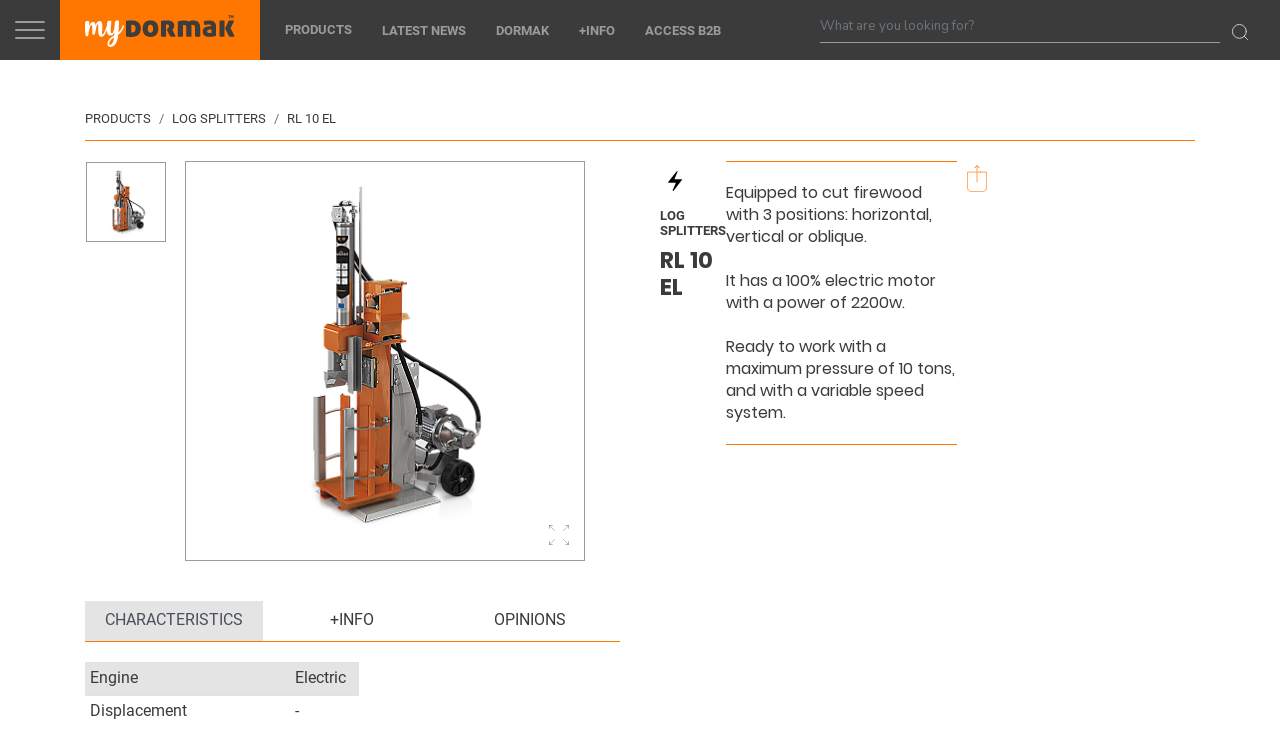

--- FILE ---
content_type: text/html; charset=UTF-8
request_url: https://www.mydormak.com/en/log-splitters/rl-10-el
body_size: 32493
content:
<!doctype html>
<html lang="en" >
<head>
  <meta charset="utf-8">
  <meta name="viewport" content="width=device-width, initial-scale=1">
  <meta name="csrf-token" content="8m53odujglKVfik3vyi0A2MaGAtNv77C0ZTPxaow">
    <!-- Primary Meta Tags -->
      <title>RL 10 EL</title>
    <meta name="title" content="RL 10 EL">
    <meta http-equiv="content-language" content="en">

      <meta name="description" content="Log Height 550mm&lt;br /&gt;
10 tons&lt;br /&gt;
2200W">
  
      <meta name="keywords" content="Forest, Log Splitters, dormak, TONELADAS, JARDIM, 2200W, elétrico, lenha, rachador">
    <link rel="canonical" href="https://www.mydormak.com/en/log-splitters/rl-10-el"/>
        <meta name="author" content="Incograf">
        <meta name="contact" content="+351234914686"/>
        <meta name="copyright" content="Dormak"/>
    
  <!-- Open Graph / Facebook -->
  <meta property="og:locale" content="pt_PT" />
  <meta property="og:type" content="product">
  <meta property="og:url" content="https://www.mydormak.com/en/log-splitters/rl-10-el">
  <meta property="og:site_name" content="Dormak - Equipamentos para a vida" />
      <meta property="og:title" content="RL 10 EL">
        <meta property="og:description" content="Log Height 550mm&lt;br /&gt;
10 tons&lt;br /&gt;
2200W">
        <meta property="og:image" content="https://mydormak.com/storage/361/39461a19e9eddfb385ea76b26521ea48.png">
  

  <!-- Twitter -->
  <meta property="twitter:card" content="product">
  <meta property="twitter:url" content="https://www.mydormak.com/en/log-splitters/rl-10-el">
      <meta property="twitter:title" content="RL 10 EL">
        <meta property="twitter:description" content="Log Height 550mm&lt;br /&gt;
10 tons&lt;br /&gt;
2200W">
        <meta property="twitter:image" content="https://mydormak.com/storage/361/39461a19e9eddfb385ea76b26521ea48.png">
  <link rel="apple-touch-icon" sizes="180x180" href="/images/apple-touch-icon.png">
<link rel="icon" type="image/png" sizes="32x32" href="/images/favicon-32x32.png">
<link rel="icon" type="image/png" sizes="16x16" href="/images/favicon-16x16.png">
<link rel="manifest" href="/images/site.webmanifest">
  <meta property="fb:app_id" content="598665414756971"/>

    <link rel="dns-prefetch" href="//fonts.gstatic.com">
  <link href="https://fonts.googleapis.com/css?family=Nunito" rel="stylesheet">
  <link href="https://www.mydormak.com/css/frontend.css" rel="stylesheet">
  <link rel="apple-touch-icon" sizes="180x180" href="https://www.mydormak.com/img/favicon/apple-touch-icon.png">
  <link rel="icon" type="image/png" sizes="32x32" href="https://www.mydormak.com/img/favicon/favicon-32x32.png">
  <link rel="icon" type="image/png" sizes="16x16" href="https://www.mydormak.com/img/favicon/favicon-16x16.png">
  <link rel="manifest" href="https://www.mydormak.com/img/favicon/site.webmanifest">
  <link rel="mask-icon" href="https://www.mydormak.com/img/favicon/safari-pinned-tab.svg" color="#ff7700">
  <meta name="msapplication-TileColor" content="#da532c">
  <meta name="theme-color" content="#ffffff">
    <script src="https://www.mydormak.com/js/frontend/cartService.js"></script>
  <script src="https://www.mydormak.com/js/frontend/bisService.js"></script>
  <script src="https://www.mydormak.com/js/frontend/favoriteProductsService.js"></script>
  <script src="https://www.mydormak.com/js/frontend/cartService.js"></script>
  <script>
    const baseUrl = 'https://www.mydormak.com';
    window.translations = {"all":{"Your password has expired. We require you to change your password every :days days for security purposes.":"Sua palavra chave expirou. Exigimos que voc\u00ea altere sua palavra chave a cada :days dias por motivos de seguran\u00e7a.","You do not have access to do that.":"Voc\u00ea n\u00e3o tem acesso para fazer isso.","Two-factor Authentication must be :status to view this page.":"A autentica\u00e7\u00e3o de dois fatores deve ser :status para visualizar esta p\u00e1gina.","One or more permissions were not found or are not allowed to be associated with this role type.":"Uma ou mais permiss\u00f5es n\u00e3o foram encontradas ou n\u00e3o podem ser associadas a esse tipo de fun\u00e7\u00e3o.","You can not edit the Administrator role.":"Voc\u00ea n\u00e3o pode editar a fun\u00e7\u00e3o de administrador.","You can not delete the Administrator role.":"Voc\u00ea n\u00e3o pode excluir a fun\u00e7\u00e3o de administrador.","Only the administrator can change their password.":"Somente o administrador pode alterar sua palavra chave.","One or more roles were not found or are not allowed to be associated with this user type.":"Uma ou mais fun\u00e7\u00f5es n\u00e3o foram encontradas ou n\u00e3o podem ser associadas a esse tipo de utilizador.","One or more permissions were not found or are not allowed to be associated with this user type.":"Uma ou mais permiss\u00f5es n\u00e3o foram encontradas ou n\u00e3o podem ser associadas a esse tipo de utilizador.","Only the administrator can update this user.":"Somente o administrador pode atualizar este utilizador.","You can not delete the master administrator.":"Voc\u00ea n\u00e3o pode excluir o administrador principal.","You can not clear your own session.":"Voc\u00ea n\u00e3o pode limpar sua pr\u00f3pria sess\u00e3o.","Your account has been deactivated.":"Sua conta foi desativada.","Password successfully updated.":"palavra chave atualizada com sucesso.","Two Factor Authentication Successfully Disabled":"Autentica\u00e7\u00e3o de dois fatores desativada com sucesso","You must accept the Terms & Conditions.":"Voc\u00ea deve aceitar os Termos e Condi\u00e7\u00f5es.","Any old backup codes have been invalidated.":"Quaisquer c\u00f3digos de backup antigos foram invalidados.","Two Factor Recovery Codes Regenerated":"C\u00f3digos de recupera\u00e7\u00e3o de dois fatores regenerados","The role was successfully created.":"A fun\u00e7\u00e3o foi criada com sucesso.","The role was successfully updated.":"A fun\u00e7\u00e3o foi atualizada com sucesso.","The role was successfully deleted.":"A fun\u00e7\u00e3o foi exclu\u00edda com sucesso.","The user was successfully updated.":"O utilizador foi atualizado com sucesso.","The user was successfully created.":"O utilizador foi criado com sucesso.","The user was successfully deleted.":"O utilizador foi exclu\u00eddo com sucesso.","The user was successfully restored.":"O utilizador foi restaurado com sucesso.","The user was permanently deleted.":"O utilizador foi exclu\u00eddo permanentemente.","You can not set a password that you have previously used within the last :num times.":"Voc\u00ea n\u00e3o pode definir uma palavra chave que voc\u00ea usou anteriormente nos \u00faltimos :num vezes.","Reset Password Notification":"Redefinir notifica\u00e7\u00e3o de palavra chave","You are receiving this email because we received a password reset request for your account.":"Voc\u00ea est\u00e1 recebendo este e-mail porque recebemos uma solicita\u00e7\u00e3o de redefini\u00e7\u00e3o de palavra chave para sua conta.","Reset Password":"Redefinir palavra chave","This password reset link will expire in :count minutes.":"Esse link de redefini\u00e7\u00e3o de palavra chave expirar\u00e1 em :count minutos.","If you did not request a password reset, no further action is required.":"Se voc\u00ea n\u00e3o solicitou uma redefini\u00e7\u00e3o de palavra chave, nenhuma a\u00e7\u00e3o adicional ser\u00e1 necess\u00e1ria.","Verify E-mail Address":"Verificar endere\u00e7o de email","Please click the button below to verify your email address.":"Clique no bot\u00e3o abaixo para verificar seu endere\u00e7o de e-mail.","If you did not create an account, no further action is required.":"Se voc\u00ea n\u00e3o criou uma conta, nenhuma a\u00e7\u00e3o adicional ser\u00e1 necess\u00e1ria.","There was a problem creating the role.":"Ocorreu um problema ao criar o papel.","There was a problem updating the role.":"Ocorreu um problema ao atualizar a fun\u00e7\u00e3o.","You can not delete a role with associated users.":"Voc\u00ea n\u00e3o pode excluir uma fun\u00e7\u00e3o com utilizadores associados.","There was a problem deleting the role.":"Ocorreu um problema ao excluir a fun\u00e7\u00e3o.","There was a problem creating your account.":"Ocorreu um problema ao criar sua conta.","There was a problem connecting to :provider":"Ocorreu um problema ao conectar ao :provider","There was a problem creating this user. Please try again.":"Ocorreu um problema ao criar este utilizador. Por favor, tente novamente.","There was a problem updating this user. Please try again.":"Ocorreu um problema ao atualizar este utilizador. Por favor, tente novamente.","That is not your old password.":"Essa n\u00e3o \u00e9 sua palavra chave antiga.","You can not do that to yourself.":"Voc\u00ea n\u00e3o pode fazer isso consigo mesmo.","You can not deactivate the administrator account.":"Voc\u00ea n\u00e3o pode desativar a conta de administrador.","You can not delete yourself.":"Voc\u00ea n\u00e3o pode se excluir.","There was a problem restoring this user. Please try again.":"Ocorreu um problema ao restaurar este utilizador. Por favor, tente novamente.","There was a problem permanently deleting this user. Please try again.":"Ocorreu um problema ao excluir este utilizador permanentemente. Por favor, tente novamente.","The requested resource was not found.":"O recurso solicitado n\u00e3o foi encontrado.","Type":"Tipo","Frontend":"Frontend","Backend":"Backend","Name":"Nome","Permissions":"Permiss\u00f5es","Number of Users":"N\u00famero de utilizadores","Actions":"A\u00e7\u00f5es","E-mail":"Email","Verified":"Verificado","2FA":"2FA","Roles":"Fun\u00e7\u00f5es","Additional Permissions":"Permiss\u00f5es adicionais","Two Factor Authentication Successfully Enabled":"Autentica\u00e7\u00e3o de dois fatores ativada com sucesso","Your authorization code was invalid. Please try again.":"O seu c\u00f3digo de autoriza\u00e7\u00e3o era inv\u00e1lido. Por favor, tente novamente.","You must confirm your new e-mail address before you can go any further.":"Voc\u00ea deve confirmar seu novo endere\u00e7o de e-mail antes de continuar.","Profile successfully updated.":"Perfil atualizado com sucesso.","Dashboard":"Painel de Controlo","Account":"Conta","Login":"Login","Register":"Registro","Docs":"Documentos","E-mail Address":"Endere\u00e7o de e-mail","Password":"Palavra chave","Password Confirmation":"Confirma\u00e7\u00e3o da palavra chave","I agree to the":"Eu concordo com o","Terms & Conditions":"Termos e Condi\u00e7\u00f5es","Please confirm your password before continuing.":"Por favor, confirme sua palavra chave antes de continuar.","Confirm Password":"Confirme a palavra chave","Your password has expired.":"A sua palavra chave expirou.","Current Password":"Palavra chave atual","New Password":"Nova palavra chave","Update Password":"Atualizar palavra chave","Send Password Reset Link":"Enviar link de redefini\u00e7\u00e3o de palavra chave","Login with Bitbucket":"Entre com Bitbucket","Login with Facebook":"Entre com o Facebook","Login with Google":"Entre com o Google","Login with Github":"Entre com o Github","Login with Linkedin":"Entre com o Linkedin","Login with Twitter":"Entre com o Twitter","Verify Your E-mail Address":"Verifique o seu endere\u00e7o de e-mail","Before proceeding, please check your email for a verification link.":"Antes de prosseguir, verifique o seu e-mail para um link de verifica\u00e7\u00e3o.","If you did not receive the email":"Se n\u00e3o recebeste o email","click here to request another":"Clica aqui para solicitar outra","Remember Me":"Lembrar de mim","Forgot Your Password?":"Esqueceste a tua palavra chave?","Toggle navigation":"Alternar de navega\u00e7\u00e3o","Administration":"Administra\u00e7\u00e3o","My Account":"Minha conta","Logout":"Sair","My Profile":"Meu perfil","Edit Information":"Editar informa\u00e7\u00f5es","Two Factor Authentication":"Autentica\u00e7\u00e3o de dois fatores","You are logged in!":"Iniciaste sess\u00e3o!","Two Factor Recovery Codes":"C\u00f3digos de recupera\u00e7\u00e3o de dois fatores","Save your two factor recovery codes:":"Guarda os teus dois c\u00f3digos de recupera\u00e7\u00e3o de fator:","Recovery codes are used to access your account in the event you no longer have access to your authenticator app.":"Os c\u00f3digos de recupera\u00e7\u00e3o s\u00e3o usados \u200b\u200bpara aceder \u00e0 tua conta caso tu n\u00e3o tenha mais acesso ao teu aplicativo autenticador.","Generate New Backup Codes":"Gerar novos c\u00f3digos de backup","Each code can only be used once!":"Cada c\u00f3digo pode ser usado apenas uma vez!","Used":"Usava","Not Used":"N\u00e3o usado","I have stored these codes in a safe place":"Guardei esses c\u00f3digos num local seguro","Enable Two Factor Authentication":"Ativar autentica\u00e7\u00e3o de dois fatores","Step 1: Configure your 2FA app":"Etapa 1: configurar o teu aplicativo 2FA","Most applications will let you set up by scanning the QR code from within the app. If you prefer, you may type the key below the QR code in manually.":"A maioria dos aplicativos permite que tu configures digitalizando o c\u00f3digo QR de dentro do aplicativo. Se preferires, digita a chave abaixo do c\u00f3digo QR manualmente.","Step 2: Enter a 2FA code":"Etapa 2: insira um c\u00f3digo 2FA","Generate a code from your 2FA app and enter it below:":"Gera um c\u00f3digo a partir do teu aplicativo 2FA e digita-o abaixo:","Disable Two Factor Authentication":"Desativar autentica\u00e7\u00e3o de dois fatores","Authorization Code":"C\u00f3digo de autoriza\u00e7\u00e3o","Remove Two Factor Authentication":"Remover autentica\u00e7\u00e3o de dois fatores","New Password Confirmation":"Nova confirma\u00e7\u00e3o de palavra chave","If you change your e-mail you will be logged out until you confirm your new e-mail address.":"Se alterares o teu email, vais ficar sem a sess\u00e3o iniciada at\u00e9 confirmares o teu novo endere\u00e7o de email.","Update":"Atualizar","Two Factor Authentication is Enabled":"A autentica\u00e7\u00e3o de dois fatores est\u00e1 ativada","View\/Regenerate Recovery Codes":"Mostrar \/ regenerar c\u00f3digos de recupera\u00e7\u00e3o","Two Factor Authentication is Disabled":"A autentica\u00e7\u00e3o de dois fatores est\u00e1 desativada","Avatar":"Avatar","Social Provider":"Fornecedor Social","Timezone":"Fuso hor\u00e1rio","N\/A":"N \/ D","Account Created":"Conta criada","Created":"Criado","Last Updated":"Ultima atualiza\u00e7\u00e3o","A fresh verification link has been sent to your email address.":"Um novo link de verifica\u00e7\u00e3o foi enviado para o teu endere\u00e7o de e-mail.","Thank you for verifying your e-mail address.":"Obrigado por verificares o teu endere\u00e7o de e-mail.","The Application is currently in read only mode. All requests other than GET are disabled.":"Atualmente, o aplicativo est\u00e1 no modo somente leitura. Todos os pedidos que n\u00e3o sejam GET est\u00e3o desativados.","You are currently logged in as :name.":"Neste momento, est\u00e1s com a sess\u00e3o iniciada como :name.","Return to your account":"Voltar \u00e0 tua conta","Role Management":"Gest\u00e3o de Fun\u00e7\u00f5es","Create Role":"Criar fun\u00e7\u00e3o","There are no permissions to choose from.":"N\u00e3o h\u00e1 permiss\u00f5es para escolher.","Administrator":"Administrador","User":"Do utilizador","Update Role":"Atualizar fun\u00e7\u00e3o","Cancel":"Cancelar","General Permissions":"Permiss\u00f5es gerais","Permission Categories":"Categorias de permiss\u00e3o","There are no additional permissions to choose from for this type.":"N\u00e3o h\u00e1 permiss\u00f5es adicionais para escolher para esse tipo.","All Permissions":"Todas as permiss\u00f5es","No Permissions":"Nenhuma permiss\u00e3o","There are no roles to choose from for this type.":"N\u00e3o h\u00e1 fun\u00e7\u00f5es para escolher para esse tipo.","User Management":"Gest\u00e3o de utilizadores","Create User":"Criar utilizador","Active":"Ativo","Inactive":"Inativo","Deactivated Users":"Utilizadores desativados","Deleted Users":"Utilizadores exclu\u00eddos","Restore":"Restaurar","Permanently Delete":"Eliminar definitivamente","Reactivate":"Reativar","More":"Mais","Change Password":"Mudar palavra chave","Clear Session":"Limpar sess\u00e3o","Deactivate":"Desativar","Yes":"Sim","No":"N\u00e3o","Update User":"Atualizar utilizador","E-mail Verified":"Email verificado","Send Confirmation E-mail":"Enviar e-mail de confirma\u00e7\u00e3o","Change Password for :name":"Alterar palavra chave para :name","View User":"Ver utilizador","Back":"Voltar","Status":"Estado","Last Login At":"\u00daltimo login em","Last Known IP Address":"\u00daltimo endere\u00e7o IP conhecido","Provider":"Fornecedor","Provider ID":"ID do fornecedor","Account Deleted":"Conta eliminada","Copyright":"Copyright","All Rights Reserved":"Todos os direitos reservados","Powered by":"Distribu\u00eddo por","System":"Sistema","Access":"Acesso","Welcome :Name":"Bem-vindo :Name","Welcome to the Dashboard":"Bem-vindo ao painel","Delete":"Eliminar","Close":"Fechar","Edit":"Editar","Select":"Selecionar","View":"Ver","You can not set a password that you have previously used within the last 3 times.":"N\u00e3o podes definir uma palavra chave usada anteriormente nas \u00faltimas tr\u00eas vezes.","These credentials do not match our records.":"Estas credenciais n\u00e3o correspondem aos nossos registros.","Editing :role":"Editando :role","Home":"In\u00edcio","Articles":"Artigos",":hours hours ago":":hours horas atr\u00e1s",":minutes minutes ago":":minutes minutos atr\u00e1s","right now":"agora mesmo","Scheduled to":"Agendado para publicar a","Create":"Criar","Create Article":"Criar Artigo","Create Product":"Criar Produto","Add Multimedia":"Adicionar Multim\u00e9dia","Article Management":"Gest\u00e3o de Artigos","Products Management":"Gest\u00e3o de Produtos","Multimedia Management":"Gest\u00e3o de Multim\u00e9dia","Articles Categories":" Categorias dos Artigos","Products Categories":"Categorias dos Produtos","Properties":"Propriedades","Filesize":"Tamanho do arquivo","Size":"Tamanho","Date":"Data","Title":"T\u00edtulo","SubTitle":"Subt\u00edtulo","Description":"Descri\u00e7\u00e3o","Priority":"Prioridade","Content":"Conte\u00fado","Dimensions":"Dimens\u00f5es","Price":"Pre\u00e7o","Lead":"Resumo","Reference":"Refer\u00eancia","Category Management":"Gest\u00e3o de Categorias","Add Category":"Adicionar categoria","Add Product":"Adicionar produto","Add Gallery":"Adicionar galeria","Download Management":"Gest\u00e3o de downloads","Add":"Adicionar","Excerpt":"Excerto","Configuration":"Configura\u00e7\u00e3o","Config":"Configura\u00e7\u00e3o","Key":"Chave","Value":"Valor","Contact":"Contacto","Contact Management":"Gest\u00e3o de Contactos","Emplyment":"Recursos Humanos","Emplyment Management":"Gest\u00e3o de Recursos Humanos","Emplyment Category":"Categorias RH","A\u00a0new\u00a0configuration\u00a0has\u00a0been\u00a0successfully\u00a0placed":"Uma nova configura\u00e7\u00e3o foi colocada com sucesso","Settings\u00a0have\u00a0been\u00a0updated":"As configura\u00e7\u00f5es foram atualizadas","Successfully\u00a0deleted":"Eliminado com sucesso","Successfully\u00a0restored":"Restaurado com sucesso","Publish":"Publicado","Trash":"Apagados","Config Management":"Gestor de configura\u00e7\u00e3o","Download Category":"Categorias de download","Scheduled":"Programada","All":"Todos","Slideshow Management":"Gest\u00e3o de slideshow","Slideshow Category":"Categorias dos slideshow","Announcement":"An\u00fancios","Announcement Management":"Gest\u00e3o de an\u00fancios","Filter By":"Filtrar por","Formats":"Formato","Image":"Imagem","Video":"Video","Audio":"Audio","Attachment":"Ficheiro","Icon":"\u00cdcone","Month":"M\u00eas","Year":"Ano","January":"Janeiro","February":"Fevereiro","March":"Mar\u00e7o","April":"Abril","May":"Maio","June":"Junho","July":"Julho","August":"Agosto","September":"Setembro","October":"Outubro","November":"Novembro","December":"Dezembro","Recent":"Recente","Old":"Antigo","Clear filters":"Limpar filtros","Deleted items":"Items eliminados","Previous":"Anterior","Next":"Seguinte","Order":"Ordenar","Schedule publication":"Agendar publica\u00e7\u00e3o","Remove featured image":"Eliminar imagem em destaque","Featured image":"Imagem em destaque","Add table":"Adicionar tabela","Add row":"Adicionar linha","Add column":"Adicionar coluna","Remove table":"Eliminar tabela","Related Products":"Produtos relacionados","Additional Products":"Produtos adicionais","List Products":"Lista de produtos","List Icons":"Lista de \u00edcones","List Patterns":"Lista de padr\u00f5es","BestSeller":"Mais vendido","Highlighted":"Em destaque","Search":"Procurar","Upload icons":"Carregar \u00edcones","Upload images":"Carregar multim\u00e9dia","Upload pattern":"Carregar padr\u00f5es","Fill in the previous fields":"Preencha os campos anteriores","Iconography":"Iconografia","Media Gallery":"Galeria de multim\u00e9dia","Tables":"Tabelas","View Emplyment":"Ver candidaturas","Type Emplyment":"Tipo de candidatura","Date Emplyment":"Data de candidatura","Phone":"Telem\u00f3vel","CV":"CV","Product Customization":"Customiza\u00e7\u00e3o de produto","Pattern":"Padr\u00e3o","Patterns":"Padr\u00f5es","Color":"Cor","Unpublishing Schedule":"Agendado para despublicar a","Message":"Mensagem","Viewing area":"\u00c1rea de visualiza\u00e7\u00e3o","Information":"Informa\u00e7\u00e3o","Danger":"Perigo","Warning":"Aten\u00e7\u00e3o","Success":"Sucesso","Start date":"Data de in\u00edcio","End date":"Data de fim","Create Announcement":"Criar an\u00fancio","Update Anmouncement":"Atualizar an\u00fancio","Dynamic Property Management":"Gest\u00e3o de propriedades din\u00e2micas","Category list":"Lista de categorias","Document designation":"Designa\u00e7\u00e3o de documentos","Iconography designation":"Designa\u00e7\u00e3o de iconografia","Dynamic Properties":"Propriedades din\u00e2micas","Products":"Produtos","Category":"Categorias","Products-list":"Lista de Produtos","Articles-list":"Lista de Artigos","No results":"Sem resultados","We found :count results with :search in :time":"Encontramos :count resultados com :search em :time","Upload attachments":"Carregar ficheiros","Upload":"Carregar","Fill name field":"Preenche o campo nome","or":"ou","Create category":"Criar categoria","Save":"Guardar","Category management":"Gest\u00e3o de categorias","Organizes each item in order of preference. For each item, an arrow on the right displays more configuration options":"Organiza cada item por ordem de prefer\u00eancia. Em cada item, uma seta \u00e0 direita exibe mais op\u00e7\u00f5es de configura\u00e7\u00e3o.","Download structure":"Gest\u00e3o de downloads","Custom Download":"N\u00edveis de download","Custom Category":"N\u00edveis de categorias","Class":"Class CSS (opcional)","Select the category to edit":"Seleciona a categoria a editar","Label":"Designa\u00e7\u00e3o","Choose":"Escolher","Enter designation":"Insira o nome","and press the Create button":"e carrega no bot\u00e3o Criar","Category Creation":"Cria\u00e7\u00e3o de categorias","Select the menu to edit":"Seleciona o menu a editar","Create menu":"Criar menu","Menu Management":"Gest\u00e3o de Menu","Menu Creation":"Cria\u00e7\u00e3o de menus","Custom Menu":"Propriedades do menu","no category":"Sem categoria","Desative":"Desativo","Manage menu":"Gerir menu","Edit menu":"Editar menu","Add levels":"Adicionar n\u00edveis","Manage category":"Gerir categorias","Manage download":"Gerir downloads","Show more":"Mostrar mais","List of permissions":"Lista de permiss\u00f5es","Move up":"Para cima","Move down":"Para baixo","Move right":"Para direita","Move left":"Para esquerda","Top":"In\u00edcio","Document":"Documento","Products import":"Importa\u00e7\u00e3o de Produtos","Change Status":"Mudar de Status","Continue":"Continuar","Draft":"Rascunho","Running":"A decorrer","Import completed successfully":"Importa\u00e7\u00e3o terminada com sucesso","The configuration that I try to delete is not possible to delete":"a configura\u00e7\u00e3o que tentou eliminar n\u00e3o \u00e9 poss\u00edvel eliminar","The product has been successfully cloned":"O produto foi duplicado com sucesso","The contact has been successfully cloned":"O contacto foi duplicado com sucesso","The contact has  been successfully updated":"O contacto foi atualizado com sucesso","Submit":"Submeter","Insert products":"Inserir produtos","Associate category":"Associar categoria","Submit products":"Submeter produtos","Multiple SoftDelete":"Eliminar items","Multiple HardDelete":"Eliminar definitivo items","Multiple Restore":"Restaurar items","Clone":"Duplicar","Create Slideshow":"Criar Slideshow","Create Contact":"Criar Contacto","Associate to":"Associar a","Address":"Morada","This category is linked to an article or product":"Esta categoria est\u00e1 ligada a um artigo ou produto","The announcement was successfully created":"O an\u00fancio foi criado com sucesso","The announcement was successfully update":"O an\u00fancio foi atualizado com sucesso","The announcement was successfully delete":"O an\u00fancio foi eliminado com sucesso","The article has been successfully cloned":"O artigo foi duplicado com sucesso","The article has been successfully updated":"O artigo foi atualizado com sucesso","The article was successfully created":"O artigo foi criado com sucesso","The article was successfully delete":"O artigo foi eliminado com sucesso","An error occurred, try later":"Ocorreu um erro, tente mais tarde","The article was successfully restore":"O artigo foi restaurado com sucesso","A new configuration has been successfully placed":"Uma nova configura\u00e7\u00e3o foi colocada com sucesso","Settings have been updated":"As configura\u00e7\u00f5es foram atualizadas","Successfully restored":"Restaurado com sucesso","The contact was successfully created":"O contato foi criado com sucesso","The contact was successfully deleted":"O contato foi eliminado com sucesso","The contact was successfully restored":"O contato foi restaurado com sucesso","The job application was successfully delete":"A candidatura eliminado com sucesso","The job application was successfully restore":"A candidatura restaurada com sucesso","The product has been successfully updated":"O produto foi alterado com sucesso","The product was successfully delete":"O produto foi eliminado com sucesso","The product was successfully restore":"O produto foi restaurado com sucesso","The slideshow was successfully delete":"A apresenta\u00e7\u00e3o de slides foi eliminada com sucesso","The slideshow was successfully restore":"A apresenta\u00e7\u00e3o de slides foi restaurada com sucesso","The slideshow was successfully update":"A apresenta\u00e7\u00e3o de slides foi atualizada com sucesso","The slideshow was successfully created":"A apresenta\u00e7\u00e3o de slides foi criada com sucesso","Product Category Management":"Gest\u00e3o de categorias de produtos","Article Category Management":"Gest\u00e3o de categorias de artigos","Publish to":"Publicar a","No image":"Sem imagem","Are you sure you want to restore":"Tem mesmo a certeza que quer restaurar?","Are you sure you want to delete":"Tem a certeza que deseja eliminar?","Are you sure you want to permanently delete":"Tem mesmo a certeza que quer excluir definitivamente","Confirm":"Confirmar","lengthMenu":"Mostrar _MENU_ entradas","info":"Mostra de _START_ at\u00e9 _END_ de _TOTAL_ Entradas","infoEmpty":"Showing 0 to 0 of 0 entries","The name is a required field":"O nome \u00e9 um campo obrigat\u00f3rio","The contact is a required field":"O contato \u00e9 um campo obrigat\u00f3rio","The address is a required field":"O endere\u00e7o \u00e9 um campo obrigat\u00f3rio","The email is a required field":"O e-mail \u00e9 obrigat\u00f3rio","Seu endere\u00e7o de e-mail deve estar no formato nome@dom\u00ednio.com":"Your email address must be in the format of name@domain","detail":"Detalhes","The Message is a required field":"A mensagem \u00e9 um campo obrigat\u00f3rio","Filter Management":"Gest\u00e3o de Filtros","Filters":"Filtros","Product Type":"Tipo de Produto","Product Variations":"Varia\u00e7\u00f5es do Produto","Store":"Loja","draft":"Rascunho","publish":"Publicado","archived":"Arquivado","future":"Agendado","trash":"Eliminado","private":"Privado","The category you want to delete still has associated subcategories":"A categoria que pretende eliminar ainda tem subcategorias associadas.","The category was successfully delete":"A categoria foi eliminado com sucesso","The category was successfully update":"A categoria foi atualizada com sucesso","Category name":"Nome da categoria","There was a problem updating this category Please try again":"Ocorreu um problema ao atualizar a categoria. Tente novamente","Simple":"Simples","Compounds":"Composto","Composite products":"Produtos Compostos","Is Digital":"\u00c9 digital","Rebuild":"Refazer","IVA":"IVA","Order Id":"Id da encomenda","Client Id":"Id do cliente","Shipping Method":"M\u00e9todo de envio","Order Status":"Estado de encomenda","Payment Status":"Estado de pagamento","Fulfillment":"Realiza\u00e7\u00e3o","Total":"Total","Quantity":"Quantidade","Unit Price":"Pre\u00e7o Unit\u00e1rio","Discount":"Descontos","Tax Rate":"Taxa de imposto","Tax Amount":"Valor do imposto","Orders Management":"Gest\u00e3o de encomendas","Create Order":"Criar encomenda","Update Order":"Atualizar encomenda","Track Number":"N\u00famero de rastreio","Billing":"Fatura\u00e7\u00e3o","Delivery Method":"M\u00e9todo de entrega","Total with VAT":"Total com IVA","Total without VAT":"Total sem IVA","VAT Amount":"Quantidade do IVA","VAT":"IVA","Send Date":"Data de envio","Delivery Date":"Data de entrega","Billing Address":"Morada de pagamento","Delivery Address":"Morada de envio","Delivery":"Entrega","Fulfilled":"Realizado","Unfulfilled":"N\u00e3o realizado","Partially fulfilled":"Parcialmente realizado","On hold":"Em espera","Authorized":"Autorizado","Paid":"Pago","Partially Refunded":"Parcialmennte reembolsado","Partially Paid":"Parcialmente pago","Pending":"Pendente","Refunded":"Reembolsado","Unpaid":"Por pagar","Voided":"Anulado","Expired":"Expirado","Open":"Aberto","Archived":"Arquivado","Canceled":"Cancelado","City":"Cidade","Address Type":"Tipo de morada","Postal Code":"C\u00f3digo Postal","Add Address":"Adicionar morada","Price with VAT":"Pre\u00e7o com IVA","Price without VAT":"Pre\u00e7o sem IVA","Product Variant Management":"Gest\u00e3o de Variantes do Produto","Create Variant Product":"Criar varia\u00e7\u00e3o de produto","Product variation has been successfully updated":"A varia\u00e7\u00e3o de produto foi atualizada com sucesso.","Product variation priority has been updated successfully":"A prioridade da varia\u00e7\u00e3o de produto foi atualizada com sucesso.","Customers":"Clientes","Orders":"Encomendas","Abandoned Purchases":"Compras Abandonadas","Submission Contacts":"Contactos Submetidos","Client Contacts Management":"Gest\u00e3o de contactos de clientes","User Images":"Imagem de utilizador","Application Detail":"Detalhe da candidatura","Export application":"Exportar candidatura","Accept Emails":"Aceitar Email's","Accept News":"Aceitar Not\u00edcias","Accept terms":"Aceitar Termos","Date Submision":"Data de Submiss\u00e3o","Submitted Contacts Management":"Gest\u00e3o de Contactos Submetidos","Successfully delete":"Eliminado com sucesso","The client data has been successfully updated":"Os dados de cliente foram atualizados com sucesso","The filter has been successfully delete":"O filtro foi eliminado com sucesso","The order has been successfully updated":"A encomenda foi atualizada com sucesso","It is not possible to change the order data":"N\u00e3o \u00e9 poss\u00edvel alterar os dados do pedido","The order has been successfully created":"A encomenda foi criada com sucesso","Payment Method":"M\u00e9todo de pagamento","Add order items":"Adicionar linha de encomenda","Order Items":"Linhas de encomenda","Product Variants List":"Lista de variantes de produto","Quantity of products":"Quantidade de produtos","Select Category":"Selecionar Categoria","Category structure":"Estrutura da categoria","The menu you want to delete still has associated menu items":"O menu que deseja excluir ainda tem itens de menu associados","The menu was successfully delete":"O menu foi eliminado com sucesso","The menu was successfully update":"O menu foi atualizado com sucesso","There was a problem updating this menu Please try again":"Ocorreu um problema ao atualizar este menu. Por favor, tente novamente","Menu Properties":"Propriedades de Menu","Menu Structure":"Estrutura de menu","Category Properties":"Propriedades da Categoria","Menu name":"Nome de Menu","The category you want to delete still has associated categories":"A categoria que deseja eliminar ainda tem categorias items associadas.","The menu you want to delete still has associated subcategories":"O menu que deseja eliminar ainda tem menus items associados.","Back in Stock":"De volta ao Stock","Info Send":"Info enviada","Create date":"Data de cria\u00e7\u00e3o","Campaigns":"Campanhas","Campaign Management":"Gest\u00e3o de Campanhas","Create campaigns":"Criar Campanhas","Campaigns Selector":"Selecionar Campanhas","Original Price":"Pre\u00e7o Original","Promotional Price":"Pre\u00e7o Promocional","Promotional price cannot be higher than the price":"O pre\u00e7o promocional n\u00e3o pode ser superior ao pre\u00e7o","Promotions Management":"Gest\u00e3o de Promo\u00e7\u00f5es","Create Promotion":"Criar Promo\u00e7\u00e3o","Discount type":"Tipo de desconto","Max Price":"Pre\u00e7o m\u00e1ximo","Min Price":"Pre\u00e7o m\u00ednimo","Offer Products":"Produtos de oferta","Associate Codes":"C\u00f3digos de Associados","Associate Products":"Produtos Associados","Create Code":"Criar  Codigo","Delete All":"Apagar todos","Get all products from the category":"Get all products from the category","Percentage":"Percentagem","Amount":"Quantidade","Offer":"Oferta","Usage Number":"N\u00famero de uso","Applies to Cart":"Aplica-se ao carrinho","Applies to Products":"Aplica-se a produtos","No Category Select":"N\u00e3o tens Categoria seleciona","Promotions Edit":"Editar Promo\u00e7\u00f5es","Quantity of use":"Quantidade de uso","Quantity you can use":"Quantidade que voc\u00ea pode usar","Code":"C\u00f3digo","Voucher ":"Voucher ","User Tags":"Tags de Utilizador","Country Code":"C\u00f3digo do pa\u00eds","Country":"Pa\u00eds","ProductVariants":"Variantes de produto","Current":"Atual","Differences":"Diferen\u00e7as","Version":"Vers\u00f5es","Revision":"Revis\u00e3o","Alternative":"Alternativo","Delivered-in-store":"Entregue em loja","Sort Components":"Ordenar Componentes","The password was found in a third party data breach, and can not be used.":"A senha foi encontrada em uma viola\u00e7\u00e3o de dados de terceiros e n\u00e3o pode ser usada.","Order_name":"Encomenda","Print":"Imprimir","Product":"Produtos","Conclude":"Concluir","Has been successfully completed":"Foi conclu\u00eddo com sucesso","An error occurred, try again later":"Ocorreu um erro tente novamente mais tarde","Resend Email":"Reenviar email","Payment method":"M\u00e9todo de Pagamento","Tax":"IVA","The Campaign was successfully update":"A campanha foi atualizada com sucesso","Need verify your email":"Valide o seu email para continuar","Need authentication":"\u00c9 necess\u00e1rio fazer login para continuar","Upload link":"Carregar link","Import Link":"Importar v\u00eddeos"},"auth":{"failed":"These credentials do not match our records.","throttle":"Too many login attempts. Please try again in :seconds seconds."},"frontend":{"Can we help you":"How can we help you?","Dormak contacts slogan":"At Dormak\u2122 we make a point of treating each matter in a personalized way. Only in this way is it possible to guarantee the total satisfaction of our customers and partners.","Name":"Name","Email":"E-mail","Contact":"Contact","Nationality":"Nationality","Address":"Address","Postal Code":"Address Code ","Location":"Location","Subject":"Subject","Submit":"Send","Clear":"Clean Data","rgpd-1":"I\u00b4ve read and accept the","rgpd-2":"Privacy Policy","rgpd-3":"in accordance with the provisions of Regulation 2016\/679 of the European Parliament (RGPD)","submitted-contact-message":"Your message was send with success.","the-name-is-a-required-field":"The name is a required field.","the-contact-is-a-required-field":"Contact is a required field.","The address is a required field":"The address is a required field.","The postal code is a required field":"Postal code is a required field.","the-message-is-a-required-field":"The message is a required field.","we-need-your-email-address-to-contact-you":"We need your email address to contact you","your-email-address-must-be-in-the-format-of-name@domain":"Your email address must be in the format name@domain","error-message":"An error has occurred, please try again","title-featured-hp":"Highlighted","title-range-hp":"Dormak range","title-downloads-hp":"A VERSATILE, COMPLETE AND ALWAYS AVAILABLE RANGE","description-downloads-hp":"In our general catalog, in addition to the entire updated and available range, you will also find relevant information about each type of product.","Download":" Download","Products":"Products","Share-in-facebook":"Share on Facebook","Share-in-linkedin":"Share on LinkedIn","Share-in-twitter":"Share on Twitter","Share-in-pinterest":"Share on Pinterest","Share-in-email":"Share on email","Related-products":"Related products","Additional-products":"Additional Products","Search":"Search","Results-for":"Results for","No-results-for":"No results for the term:","Were-found":"Were found","Results":"Results","What-are-you-looking-for":"What are you looking for?","Range-of-products":"Range of products","Info":"+Info","Characteristics":"Characteristics","No-information":"No information","Know-more":"To know more","download-catalog":"Catalog download","All-rights-reserved":"ALL RIGHTS RESERVED","powered-by-us":"powered by INCOGRAF \u00ae","Load-more-products":"Load more products","Complementary-articles":"Complementary Articles","be-of-interest-to-you":"It may also be of interest to you:","buy":"Buy","Opinions":"Opinions","No-opinions":"No opinions","User-area":"User area","Username \/ Email":"Username \/ Email","Password":"Password","current-password":"Actual password","new-password":"New password","re-new-password":"Confirm password","Recover-password":"Recover password","update-password":"update password","update-data":"Update data","Login":"Log in","New-user":"New User","If-you-dont-have-an-account-yet":"If you don\u00b4t have an account yet, register","here":"here","B2B-Access":"B2B Access","B2B-Text":"Access the Dormak agent area","B2C-Access":"B2C Access","shopping-cart":"Shopping Cart","continue-buy":"Continue shopping","price":"Price","quantity":"Quantity","total":"Total","remove":"Remove","subtotal":"Total parcial","checkout":"Checkout","checkout-forbiden":"Login or register","coupon-code":"Coupon Code","enter-coupon-code":"Enter coupon code","apply":"To apply","summary":"Summary","update-cart":"update cart","product-added-to-cart":"Product added to cart","discount":"Discount","shipping-method":"shipping methods","billing-address":"Billing Address","tax-number":"NIF \/ NIPC","payment-method":"Payment method","payment-data":"Payment data","payment-data-cc":"Checkout","purchase-order":"Purchase order","accept":"I accept the","terms-conditions":"Terms and conditions","hello":"Hello","reserved-area":"Reserved area","create-account":"Create account","already-have-an-account":"Already have an account?","account-details":"Account details","order-history":"Order history","logout":"Log out","activity-history":"activity history","account-created":"Account created","last-login":"Last login","active-orders":"active orders","favorites-list":"list of favorites","shipping-addresses":"shipping address","date":"Date","bill-number":"Bill number","see-detail":"see detail","hide-detail":"hide detail","status":"state","shipping-information":"Shipping","favorite-products":"Favorite products","address-management":"address management","delete":"To eliminate","edit":"To edit","edit-address":"edit address","save":"Save","cancel":"Cancel","main-delivery-address":"Main Delivery Address","main-billing-address":"Main Billing Address","add-address":"Add Address","news":"News","read-more":"Read more","novelty":"New","promotions":"Promotions","top-sales":"Top sales","product-not-available":"Product not available","enter-your-email":"Enter your email","successful-message":"Message sent successfully","the-product":"The product","is-not-available-for-this":"is not available. We will send you an email as soon as there is a restock for this product.","The phone number must be less than or equal to 999999999":"Your phone number must be equal or less than 999999999","The vat  must be less than or equal to 999999999":"Your nif must be equal or less than 999999999","waiting-product-list":"Waiting Product List","available":"Available","partially-available":"Parcially Available","unavailable":"Unavailable","no-orders":"no orders","no-product-image":"Without product image","distance":"Distance","how-to-get":"How to get there","postal-code-or-city":"Postal code or city","back":"Go back","new-search":"New search","filters":"Filters","offers":"with offer","offer-on-purchase":"Offer on purchase of this product","not-logged-in":"Not logged in","not-logged-in-message":"To save the product, you need to log in to the reserved area.","wrong-postal-code-or-location":"Wrong postal code or location","wrong-postal-message":"Please enter a valid postal code or location","recovery-password-message":"Enter the email associated with your account, then you will receive a link with the respective instructions to recover your password","choose-a-store":"choose a store","stores-available-for-delivery":"Stores available for delivery","image":"Image","existing-addresses":"Existing addresses","new-address":"New address","select-an-address":"Select an address","in-store":"In store","in-home":"In home","lastest-news":"Latest news","see-all":"See all","no-products":"No products","click_here_for_all_stores":"Click here to see all stores","official-store":"Official Store","assistance-point":"Assistance Point","your-data-has-been-sent":"Your request was sent","name":"Name","email":"Email","contato":"Telephone","address":"Address","message":"Message","thank-you":"Thank you","msg-contact-email":"We received your e-mail and we are working on it. We will be in touch as soon as possible.","all-rights-reserved":"All rights reserved","the-team":"Dormak Support","contact-request":"Dormak - Contact request"},"pagination":{"first":"First","last":"Last","previous":"&laquo; Previous","next":"Next &raquo;"},"passwords":{"reset":"Your password has been reset!","sent":"We have e-mailed your password reset link!","throttled":"Please wait before retrying.","token":"This password reset token is invalid.","user":"We can't find a user with that e-mail address."},"validation":{"accepted":"The :attribute must be accepted.","active_url":"The :attribute is not a valid URL.","after":"The :attribute must be a date after :date.","after_or_equal":"The :attribute must be a date after or equal to :date.","alpha":"The :attribute may only contain letters.","alpha_dash":"The :attribute may only contain letters, numbers, dashes and underscores.","alpha_num":"The :attribute may only contain letters and numbers.","array":"The :attribute must be an array.","before":"The :attribute must be a date before :date.","before_or_equal":"The :attribute must be a date before or equal to :date.","between":{"numeric":"The :attribute must be between :min and :max.","file":"The :attribute must be between :min and :max kilobytes.","string":"The :attribute must be between :min and :max characters.","array":"The :attribute must have between :min and :max items."},"boolean":"The :attribute field must be true or false.","confirmed":"The :attribute confirmation does not match.","date":"The :attribute is not a valid date.","date_equals":"The :attribute must be a date equal to :date.","date_format":"The :attribute does not match the format :format.","different":"The :attribute and :other must be different.","digits":"The :attribute must be :digits digits.","digits_between":"The :attribute must be between :min and :max digits.","dimensions":"The :attribute has invalid image dimensions.","distinct":"The :attribute field has a duplicate value.","email":"The :attribute must be a valid email address.","ends_with":"The :attribute must end with one of the following: :values.","exists":"The selected :attribute is invalid.","file":"The :attribute must be a file.","filled":"The :attribute field must have a value.","gt":{"numeric":"The :attribute must be greater than :value.","file":"The :attribute must be greater than :value kilobytes.","string":"The :attribute must be greater than :value characters.","array":"The :attribute must have more than :value items."},"gte":{"numeric":"The :attribute must be greater than or equal :value.","file":"The :attribute must be greater than or equal :value kilobytes.","string":"The :attribute must be greater than or equal :value characters.","array":"The :attribute must have :value items or more."},"image":"The :attribute must be an image.","in":"The selected :attribute is invalid.","in_array":"The :attribute field does not exist in :other.","integer":"The :attribute must be an integer.","ip":"The :attribute must be a valid IP address.","ipv4":"The :attribute must be a valid IPv4 address.","ipv6":"The :attribute must be a valid IPv6 address.","json":"The :attribute must be a valid JSON string.","lt":{"numeric":"The :attribute must be less than :value.","file":"The :attribute must be less than :value kilobytes.","string":"The :attribute must be less than :value characters.","array":"The :attribute must have less than :value items."},"lte":{"numeric":"The :attribute must be less than or equal :value.","file":"The :attribute must be less than or equal :value kilobytes.","string":"The :attribute must be less than or equal :value characters.","array":"The :attribute must not have more than :value items."},"max":{"numeric":"The :attribute may not be greater than :max.","file":"The :attribute may not be greater than :max kilobytes.","string":"The :attribute may not be greater than :max characters.","array":"The :attribute may not have more than :max items."},"mimes":"The :attribute must be a file of type: :values.","mimetypes":"The :attribute must be a file of type: :values.","min":{"numeric":"The :attribute must be at least :min.","file":"The :attribute must be at least :min kilobytes.","string":"The :attribute must be at least :min characters.","array":"The :attribute must have at least :min items."},"not_in":"The selected :attribute is invalid.","not_regex":"The :attribute format is invalid.","numeric":"The :attribute must be a number.","password":"The password is incorrect.","present":"The :attribute field must be present.","regex":"The :attribute format is invalid.","required":"The :attribute field is required.","required_if":"The :attribute field is required when :other is :value.","required_unless":"The :attribute field is required unless :other is in :values.","required_with":"The :attribute field is required when :values is present.","required_with_all":"The :attribute field is required when :values are present.","required_without":"The :attribute field is required when :values is not present.","required_without_all":"The :attribute field is required when none of :values are present.","same":"The :attribute and :other must match.","size":{"numeric":"The :attribute must be :size.","file":"The :attribute must be :size kilobytes.","string":"The :attribute must be :size characters.","array":"The :attribute must contain :size items."},"starts_with":"The :attribute must start with one of the following: :values.","string":"The :attribute must be a string.","timezone":"The :attribute must be a valid zone.","unique":"The :attribute has already been taken.","uploaded":"The :attribute failed to upload.","url":"The :attribute format is invalid.","uuid":"The :attribute must be a valid UUID.","custom":{"attribute-name":{"rule-name":"custom-message"}},"attributes":[]}};
    window.laguage = "en";

    function trans(key, replace = {}) {
      let translation = key.split('.').reduce((t, i) => t[i] || null, window.translations);

      for (var placeholder in replace) {
        translation = translation.replace(`:${placeholder}`, replace[placeholder]);
      }

      return translation;
    }
  </script>

  <!-- Global site tag (gtag.js) - Google Analytics -->
  <script async src="https://www.googletagmanager.com/gtag/js?id=G-6LZL55J6PH"></script>
  <script>
    window.dataLayer = window.dataLayer || [];
    function gtag(){dataLayer.push(arguments);}
    gtag('js', new Date());

    gtag('config', 'G-6LZL55J6PH');
  </script>

  <link rel="stylesheet" href="https://www.mydormak.com/vendor/mmenu-js-master/dist/mmenu.css">
  <link rel="stylesheet" href="https://www.mydormak.com/vendor/mburger-css-master/dist/mburger.css">
  <script src="https://www.mydormak.com/vendor/mmenu-js-master/dist/mmenu.polyfills.js"></script>
  <script src="https://www.mydormak.com/vendor/mmenu-js-master/dist/mmenu.js"></script>
  <script>
    document.addEventListener(
      "DOMContentLoaded", () => {
        const menu = document.querySelector("#vertical-navbar");
        new Mmenu(menu, {
          "extensions": [
            "position-front"
          ]
        });

        menu.style.display = 'flex';
        menu.style.flexDirection = 'row';
      }
    );
  </script>

  
  <script async type="text/javascript"
          src="https://maps.googleapis.com/maps/api/js?key=AIzaSyCCb9-ATzhUZcaIfihCeID12Fijsm_7cVo&region=FR&language=fr"></script>

</head>
<body>
  <script src="https://www.google.com/recaptcha/api.js?render=6LcaZJIoAAAAAHhTcYztF0vBFu5wqEA-zPI5KqAH&amp;hl=en" async defer></script>
<!-- Load Facebook SDK for JavaScript -->
<div id="fb-root"></div>
<script async defer crossorigin="anonymous"
        src="https://connect.facebook.net/fr_FR/sdk.js#xfbml=1&version=v12.0&appId=598665414756971&autoLogAppEvents=1"
        nonce="CSTMqK0c"></script>

<div id="app">
  <nav class="navbar" id="horizontal-navbar">
  <div class="list-of-categories">
    <span>
      <span class="close-icon">
  <span></span>
  <span></span>
</span>
    </span>
    <div class="out-info">
      <div class="icons-info">
                  <a class="category-of-products " href="/en/riders">
                  <div class="capsule-for-icon" title="IMG Riders">
            <?xml version="1.0" encoding="utf-8"?>
<!-- Generator: Adobe Illustrator 26.1.0, SVG Export Plug-In . SVG Version: 6.00 Build 0)  -->
<svg version="1.1" id="Layer_1" xmlns="http://www.w3.org/2000/svg" xmlns:xlink="http://www.w3.org/1999/xlink" x="0px" y="0px"
	 viewBox="0 0 80.7 50.6" style="enable-background:new 0 0 80.7 50.6;" xml:space="preserve">
<style type="text/css">
	.st0{fill:none;stroke:#FFFFFF;stroke-linecap:round;stroke-linejoin:round;}
</style>
<circle class="st0" cx="9.8" cy="41.3" r="7.7"/>
<line class="st0" x1="56.8" y1="39.3" x2="17.1" y2="39.3"/>
<circle class="st0" cx="67.3" cy="39.3" r="10.5"/>
<path class="st0" d="M52.2,1.4c0,0,0.6,4.1,0.4,6.8s-1.3,9.3-1.3,9.3"/>
<path class="st0" d="M9.5,33.7c0,0-0.3-8.5,0-9.7c0.3-1.4,1.3-6.2,12.4-10.7l2.5,1.6c0,0-5.1,5.3-5.8,10.1s0.1,6.5,0.1,6.5h9.8
	c0,0,14.1-13.6,14.6-14c0.5-0.2,7.1-2.4,15.1-1.5c7.9,0.9,11.3,2.2,14.3,4s-0.6,7.2-1.8,9.4"/>
<path class="st0" d="M44.4,30.5c0,0,3.9-6.6,11.3-7.5s24.1,0.6,24.1,0.6"/>
<path class="st0" d="M12,29.4c0,0-2.5-3.3-4.8-4s-6.3-0.8-6.3-0.8"/>
<line class="st0" x1="21.3" y1="6.1" x2="31.1" y2="13.5"/>
<polyline class="st0" points="23.4,7.8 23,13.9 30.1,12.7 "/>
<path class="st0" d="M52.9,46.5c0,0,0.8-5.5-2.6-5.5c-3.1-0.1-12.9,0-12.9,0h0.5c0,0-9.8-0.1-12.9,0c-3.4,0.1-2.6,5.5-2.6,5.5"/>
</svg>

          </div><!-- .capsule-for-icon -->
                <span class="category-title" title="Riders">Riders</span>
      </a><!-- .category-of-products -->
                      <a class="category-of-products " href="/en/lawnmowers">
                  <div class="capsule-for-icon" title="IMG Lawnmowers">
            <svg id="Layer_1" data-name="Layer 1" xmlns="http://www.w3.org/2000/svg" viewBox="0 0 80.72 54.15"><circle cx="7.14" cy="47.01" r="6.64" fill="none" stroke="#fff" stroke-linecap="round" stroke-linejoin="round"/><circle cx="53.65" cy="40.36" r="13.29" fill="none" stroke="#fff" stroke-linecap="round" stroke-linejoin="round"/><line x1="13.79" y1="47.01" x2="40.36" y2="40.36" fill="none" stroke="#fff" stroke-linecap="round" stroke-linejoin="round"/><path d="M53.79,27.5,65.89,3.3A4.7,4.7,0,0,1,69.73.93H80.36" transform="translate(-0.14 -0.43)" fill="none" stroke="#fff" stroke-linecap="round" stroke-linejoin="round"/><line x1="13.79" y1="47.01" x2="47.25" y2="28.72" fill="none" stroke="#fff" stroke-linecap="round" stroke-linejoin="round"/><line x1="29.73" y1="53.65" x2="29.73" y2="50.11" fill="none" stroke="#fff" stroke-linecap="round" stroke-linejoin="round"/><line x1="35.05" y1="53.65" x2="35.05" y2="50.11" fill="none" stroke="#fff" stroke-linecap="round" stroke-linejoin="round"/><line x1="24.42" y1="53.65" x2="24.42" y2="50.11" fill="none" stroke="#fff" stroke-linecap="round" stroke-linejoin="round"/><line x1="19.1" y1="53.65" x2="19.1" y2="50.11" fill="none" stroke="#fff" stroke-linecap="round" stroke-linejoin="round"/></svg>
          </div><!-- .capsule-for-icon -->
                <span class="category-title" title="Lawnmowers">Lawnmowers</span>
      </a><!-- .category-of-products -->
                      <a class="category-of-products " href="/en/scarifiers">
                  <div class="capsule-for-icon" title="IMG Scarifiers">
            <svg id="Layer_1" data-name="Layer 1" xmlns="http://www.w3.org/2000/svg" viewBox="0 0 94.01 54.15"><circle cx="13.79" cy="40.36" r="13.29" fill="none" stroke="#fff" stroke-linecap="round" stroke-linejoin="round"/><circle cx="66.94" cy="40.36" r="13.29" fill="none" stroke="#fff" stroke-linecap="round" stroke-linejoin="round"/><polyline points="66.94 27.07 40.36 27.07 27.07 40.36 53.65 40.36" fill="none" stroke="#fff" stroke-linecap="round" stroke-linejoin="round"/><path d="M67.43,27.5,79.53,3.3A4.7,4.7,0,0,1,83.38.93H94" transform="translate(-0.49 -0.43)" fill="none" stroke="#fff" stroke-linecap="round" stroke-linejoin="round"/></svg>
          </div><!-- .capsule-for-icon -->
                <span class="category-title" title="Scarifiers">Scarifiers</span>
      </a><!-- .category-of-products -->
                      <a class="category-of-products " href="/en/high-grass-mowers">
                  <div class="capsule-for-icon" title="IMG High Grass Mowers">
            <svg id="Layer_1" data-name="Layer 1" xmlns="http://www.w3.org/2000/svg" viewBox="0 0 80.73 67.44"><circle cx="13.79" cy="53.65" r="13.29" fill="none" stroke="#fff" stroke-linecap="round" stroke-linejoin="round"/><circle cx="60.29" cy="47.01" r="19.93" fill="none" stroke="#fff" stroke-linecap="round" stroke-linejoin="round"/><line x1="27.07" y1="53.65" x2="40.36" y2="47.01" fill="none" stroke="#fff" stroke-linecap="round" stroke-linejoin="round"/><path d="M53.79,27.36l12.1-24.2A4.71,4.71,0,0,1,69.73.78H80.36" transform="translate(-0.14 -0.28)" fill="none" stroke="#fff" stroke-linecap="round" stroke-linejoin="round"/><path d="M27.21,53.93l12.1-24.2a4.74,4.74,0,0,1,3.85-2.37H53.79" transform="translate(-0.14 -0.28)" fill="none" stroke="#fff" stroke-linecap="round" stroke-linejoin="round"/></svg>
          </div><!-- .capsule-for-icon -->
                <span class="category-title" title="High Grass Mowers">High Grass Mowers</span>
      </a><!-- .category-of-products -->
                      <a class="category-of-products " href="/en/tillers">
                  <div class="capsule-for-icon" title="IMG Tillers">
            <svg id="Layer_1" data-name="Layer 1" xmlns="http://www.w3.org/2000/svg" viewBox="0 0 67.2 43.52"><circle cx="60.05" cy="33.72" r="6.64" fill="none" stroke="#fff" stroke-linecap="round" stroke-linejoin="round"/><circle cx="13.79" cy="27.07" r="13.29" fill="none" stroke="#fff" stroke-linecap="round" stroke-linejoin="round"/><polyline points="13.79 13.79 7.14 0.5 0.5 0.5" fill="none" stroke="#fff" stroke-linecap="round" stroke-linejoin="round"/><circle cx="40.36" cy="33.72" r="3.32" fill="none" stroke="#fff" stroke-linecap="round" stroke-linejoin="round"/><path d="M44.09,34h2.65A2.67,2.67,0,0,0,49.4,31.3V28.64" transform="translate(-0.4 -0.24)" fill="none" stroke="#fff" stroke-linecap="round" stroke-linejoin="round"/><path d="M37.44,34H34.79a2.66,2.66,0,0,0-2.66,2.66v2.65" transform="translate(-0.4 -0.24)" fill="none" stroke="#fff" stroke-linecap="round" stroke-linejoin="round"/><path d="M40.79,30.64V28a2.67,2.67,0,0,0-2.66-2.66H35.47" transform="translate(-0.4 -0.24)" fill="none" stroke="#fff" stroke-linecap="round" stroke-linejoin="round"/><path d="M40.79,37.28V40.6a2.67,2.67,0,0,0,2.66,2.66H46.1" transform="translate(-0.4 -0.24)" fill="none" stroke="#fff" stroke-linecap="round" stroke-linejoin="round"/><path d="M60.45,27.31l-28-12.89c-2.72-1.07-4.94.45-4.94,3.37v9.52" transform="translate(-0.4 -0.24)" fill="none" stroke="#fff" stroke-linecap="round" stroke-linejoin="round"/></svg>
          </div><!-- .capsule-for-icon -->
                <span class="category-title" title="Tillers">Tillers</span>
      </a><!-- .category-of-products -->
                      <a class="category-of-products " href="/en/sprayers">
                  <div class="capsule-for-icon" title="IMG Sprayers">
            <svg id="Layer_1" data-name="Layer 1" xmlns="http://www.w3.org/2000/svg" viewBox="0 0 60.79 63.81"><path d="M9.52,29.4a13.29,13.29,0,1,0,5.84-4.81" transform="translate(-0.1 -0.09)" fill="none" stroke="#fff" stroke-linecap="round" stroke-linejoin="round"/><circle cx="7.14" cy="56.67" r="6.64" fill="none" stroke="#fff" stroke-linecap="round" stroke-linejoin="round"/><circle cx="20.43" cy="36.73" r="3.32" fill="none" stroke="#fff" stroke-linecap="round" stroke-linejoin="round"/><circle cx="9.9" cy="16.8" r="6.64" fill="none" stroke="#fff" stroke-linecap="round" stroke-linejoin="round"/><circle cx="9.9" cy="16.8" r="3.32" fill="none" stroke="#fff" stroke-linecap="round" stroke-linejoin="round"/><circle cx="33.72" cy="56.67" r="6.64" fill="none" stroke="#fff" stroke-linecap="round" stroke-linejoin="round"/><line x1="33.72" y1="50.02" x2="7.14" y2="50.02" fill="none" stroke="#fff" stroke-linecap="round" stroke-linejoin="round"/><line x1="18.08" y1="34.39" x2="5.2" y2="21.5" fill="none" stroke="#fff" stroke-linecap="round" stroke-linejoin="round"/><line x1="9.9" y1="13.48" x2="27.07" y2="13.48" fill="none" stroke="#fff" stroke-linecap="round" stroke-linejoin="round"/><polygon points="27.07 10.85 33.72 13.5 27.07 16.12 27.07 10.85" fill="none" stroke="#fff" stroke-linecap="round" stroke-linejoin="round"/><line x1="33.72" y1="13.48" x2="33.72" y2="13.48" fill="none" stroke="#fff" stroke-linecap="round" stroke-linejoin="round"/><line x1="36.67" y1="13.48" x2="58.82" y2="13.48" fill="none" stroke="#fff" stroke-linecap="round" stroke-linejoin="round" stroke-dasharray="0 2.95"/><line x1="60.29" y1="13.48" x2="60.29" y2="13.48" fill="none" stroke="#fff" stroke-linecap="round" stroke-linejoin="round"/><line x1="33.72" y1="13.48" x2="33.72" y2="13.48" fill="none" stroke="#fff" stroke-linecap="round" stroke-linejoin="round"/><line x1="36.13" y1="14.72" x2="59.09" y2="26.46" fill="none" stroke="#fff" stroke-linecap="round" stroke-linejoin="round" stroke-dasharray="0 2.71"/><line x1="60.29" y1="27.07" x2="60.29" y2="27.07" fill="none" stroke="#fff" stroke-linecap="round" stroke-linejoin="round"/><line x1="33.72" y1="13.48" x2="33.72" y2="13.48" fill="none" stroke="#fff" stroke-linecap="round" stroke-linejoin="round"/><line x1="36.13" y1="12.3" x2="59.09" y2="1.09" fill="none" stroke="#fff" stroke-linecap="round" stroke-linejoin="round" stroke-dasharray="0 2.69"/><line x1="60.29" y1="0.5" x2="60.29" y2="0.5" fill="none" stroke="#fff" stroke-linecap="round" stroke-linejoin="round"/><line x1="33.72" y1="13.48" x2="33.72" y2="13.48" fill="none" stroke="#fff" stroke-linecap="round" stroke-linejoin="round"/><line x1="36.38" y1="14.16" x2="58.96" y2="19.94" fill="none" stroke="#fff" stroke-linecap="round" stroke-linejoin="round" stroke-dasharray="0 2.74"/><line x1="60.29" y1="20.28" x2="60.29" y2="20.28" fill="none" stroke="#fff" stroke-linecap="round" stroke-linejoin="round"/><line x1="33.72" y1="13.48" x2="33.72" y2="13.48" fill="none" stroke="#fff" stroke-linecap="round" stroke-linejoin="round"/><line x1="36.38" y1="12.83" x2="58.96" y2="7.32" fill="none" stroke="#fff" stroke-linecap="round" stroke-linejoin="round" stroke-dasharray="0 2.74"/><line x1="60.29" y1="6.99" x2="60.29" y2="6.99" fill="none" stroke="#fff" stroke-linecap="round" stroke-linejoin="round"/></svg>
          </div><!-- .capsule-for-icon -->
                <span class="category-title" title="Sprayers">Sprayers</span>
      </a><!-- .category-of-products -->
                      <a class="category-of-products " href="/en/shredders">
                  <div class="capsule-for-icon" title="IMG Shredders">
            <svg id="Layer_1" data-name="Layer 1" xmlns="http://www.w3.org/2000/svg" viewBox="0 0 67.44 62.12"><path d="M38.37,28.06a13.15,13.15,0,0,1,2.27,7.43,13.26,13.26,0,1,1-8.11-12.25" transform="translate(-0.28 -0.44)" fill="none" stroke="#fff" stroke-linecap="round" stroke-linejoin="round"/><circle cx="13.79" cy="54.98" r="6.64" fill="none" stroke="#fff" stroke-linecap="round" stroke-linejoin="round"/><circle cx="40.36" cy="54.98" r="6.64" fill="none" stroke="#fff" stroke-linecap="round" stroke-linejoin="round"/><polygon points="27.07 35.05 66.94 8.47 40.36 8.47 27.07 35.05" fill="none" stroke="#fff" stroke-linecap="round" stroke-linejoin="round"/><polyline points="13.79 35.05 0.5 21.76 13.79 21.76" fill="none" stroke="#fff" stroke-linecap="round" stroke-linejoin="round"/><line x1="40.36" y1="48.33" x2="13.79" y2="48.33" fill="none" stroke="#fff" stroke-linecap="round" stroke-linejoin="round"/><line x1="43.02" y1="4.81" x2="43.02" y2="0.5" fill="none" stroke="#fff" stroke-linecap="round" stroke-linejoin="round"/><line x1="48.33" y1="4.81" x2="48.33" y2="0.5" fill="none" stroke="#fff" stroke-linecap="round" stroke-linejoin="round"/><line x1="53.65" y1="4.81" x2="53.65" y2="0.5" fill="none" stroke="#fff" stroke-linecap="round" stroke-linejoin="round"/><line x1="58.96" y1="4.81" x2="58.96" y2="0.5" fill="none" stroke="#fff" stroke-linecap="round" stroke-linejoin="round"/><line x1="64.28" y1="4.81" x2="64.28" y2="0.5" fill="none" stroke="#fff" stroke-linecap="round" stroke-linejoin="round"/><line x1="0.5" y1="18.1" x2="0.5" y2="18.1" fill="none" stroke="#fff" stroke-linecap="round" stroke-linejoin="round"/><line x1="0.5" y1="15.94" x2="0.5" y2="14.87" fill="none" stroke="#fff" stroke-linecap="round" stroke-linejoin="round" stroke-dasharray="0 2.16"/><line x1="0.5" y1="13.79" x2="0.5" y2="13.79" fill="none" stroke="#fff" stroke-linecap="round" stroke-linejoin="round"/><line x1="7.21" y1="18.1" x2="7.21" y2="18.1" fill="none" stroke="#fff" stroke-linecap="round" stroke-linejoin="round"/><line x1="7.21" y1="15.94" x2="7.21" y2="14.87" fill="none" stroke="#fff" stroke-linecap="round" stroke-linejoin="round" stroke-dasharray="0 2.16"/><line x1="7.21" y1="13.79" x2="7.21" y2="13.79" fill="none" stroke="#fff" stroke-linecap="round" stroke-linejoin="round"/><line x1="13.79" y1="18.1" x2="13.79" y2="18.1" fill="none" stroke="#fff" stroke-linecap="round" stroke-linejoin="round"/><line x1="13.79" y1="15.94" x2="13.79" y2="14.87" fill="none" stroke="#fff" stroke-linecap="round" stroke-linejoin="round" stroke-dasharray="0 2.16"/><line x1="13.79" y1="13.79" x2="13.79" y2="13.79" fill="none" stroke="#fff" stroke-linecap="round" stroke-linejoin="round"/></svg>
          </div><!-- .capsule-for-icon -->
                <span class="category-title" title="Shredders">Shredders</span>
      </a><!-- .category-of-products -->
                      <a class="category-of-products " href="/en/log-splitters">
                  <div class="capsule-for-icon" title="IMG Log Splitters">
            <svg id="Layer_1" data-name="Layer 1" xmlns="http://www.w3.org/2000/svg" viewBox="0 0 27.57 67.44"><circle cx="20.43" cy="60.29" r="6.64" fill="none" stroke="#fff" stroke-linecap="round" stroke-linejoin="round"/><polygon points="3.82 13.79 7.14 35.05 10.47 13.79 3.82 13.79" fill="none" stroke="#fff" stroke-linecap="round" stroke-linejoin="round"/><polyline points="13.79 60.29 7.14 66.94 0.5 66.94" fill="none" stroke="#fff" stroke-linecap="round" stroke-linejoin="round"/><polyline points="20.43 0.5 20.43 53.65 13.79 53.65" fill="none" stroke="#fff" stroke-linecap="round" stroke-linejoin="round"/><ellipse cx="7.14" cy="35.05" rx="6.64" ry="3.32" fill="none" stroke="#fff" stroke-linecap="round" stroke-linejoin="round"/><path d="M7.36,38.65c-3.67,0-6.65-1.49-6.65-3.32v18.6h0c0,1.84,3,3.32,6.65,3.32S14,55.77,14,53.93h0V35.33C14,37.16,11,38.65,7.36,38.65Z" transform="translate(-0.21 -0.28)" fill="none" stroke="#fff" stroke-linecap="round" stroke-linejoin="round"/><line x1="10.47" y1="13.79" x2="20.43" y2="13.79" fill="none" stroke="#fff" stroke-linecap="round" stroke-linejoin="round"/><line x1="7.14" y1="20.43" x2="7.14" y2="7.14" fill="none" stroke="#fff" stroke-linecap="round" stroke-linejoin="round"/></svg>
          </div><!-- .capsule-for-icon -->
                <span class="category-title" title="Log Splitters">Log Splitters</span>
      </a><!-- .category-of-products -->
                                                    </div><!-- .icons-info -->


    </div>
  </div><!-- .list-of-categories -->
  <div class="navbar-desktop">
    <div class="first_desktop_block">
     <div class="menu-vertical-block">
       <a class="mburger mburger--squeeze" href="#vertical-navbar">
         <b></b>
         <b></b>
         <b></b>
       </a>
       <nav class="navbar" id="vertical-navbar" style="display: none; top:60px;">
  <ul>
    <li class="menu-item-anchor" itemscope="itemscope" itemtype="http://www.schema.org/SiteNavigationElement">
      <span class="title-menu-item"> Range of products</span>
      <ul>
                                            <li itemscope="itemscope" itemtype="http://www.schema.org/SiteNavigationElement">
                <a itemprop="url" class="anchor-menu-item" href="/en/riders">
                                      <div class="capsule-for-icon">
                      <?xml version="1.0" encoding="utf-8"?>
<!-- Generator: Adobe Illustrator 26.1.0, SVG Export Plug-In . SVG Version: 6.00 Build 0)  -->
<svg version="1.1" id="Layer_1" xmlns="http://www.w3.org/2000/svg" xmlns:xlink="http://www.w3.org/1999/xlink" x="0px" y="0px"
	 viewBox="0 0 80.7 50.6" style="enable-background:new 0 0 80.7 50.6;" xml:space="preserve">
<style type="text/css">
	.st0{fill:none;stroke:#FFFFFF;stroke-linecap:round;stroke-linejoin:round;}
</style>
<circle class="st0" cx="9.8" cy="41.3" r="7.7"/>
<line class="st0" x1="56.8" y1="39.3" x2="17.1" y2="39.3"/>
<circle class="st0" cx="67.3" cy="39.3" r="10.5"/>
<path class="st0" d="M52.2,1.4c0,0,0.6,4.1,0.4,6.8s-1.3,9.3-1.3,9.3"/>
<path class="st0" d="M9.5,33.7c0,0-0.3-8.5,0-9.7c0.3-1.4,1.3-6.2,12.4-10.7l2.5,1.6c0,0-5.1,5.3-5.8,10.1s0.1,6.5,0.1,6.5h9.8
	c0,0,14.1-13.6,14.6-14c0.5-0.2,7.1-2.4,15.1-1.5c7.9,0.9,11.3,2.2,14.3,4s-0.6,7.2-1.8,9.4"/>
<path class="st0" d="M44.4,30.5c0,0,3.9-6.6,11.3-7.5s24.1,0.6,24.1,0.6"/>
<path class="st0" d="M12,29.4c0,0-2.5-3.3-4.8-4s-6.3-0.8-6.3-0.8"/>
<line class="st0" x1="21.3" y1="6.1" x2="31.1" y2="13.5"/>
<polyline class="st0" points="23.4,7.8 23,13.9 30.1,12.7 "/>
<path class="st0" d="M52.9,46.5c0,0,0.8-5.5-2.6-5.5c-3.1-0.1-12.9,0-12.9,0h0.5c0,0-9.8-0.1-12.9,0c-3.4,0.1-2.6,5.5-2.6,5.5"/>
</svg>

                    </div>
                                    <span itemprop="name" class="title-menu-item" title="Riders">Riders</span>
                </a>
              </li>
                                                <li itemscope="itemscope" itemtype="http://www.schema.org/SiteNavigationElement">
                <a itemprop="url" class="anchor-menu-item" href="/en/lawnmowers">
                                      <div class="capsule-for-icon">
                      <svg id="Layer_1" data-name="Layer 1" xmlns="http://www.w3.org/2000/svg" viewBox="0 0 80.72 54.15"><circle cx="7.14" cy="47.01" r="6.64" fill="none" stroke="#999a9c" stroke-linecap="round" stroke-linejoin="round"/><circle cx="53.65" cy="40.36" r="13.29" fill="none" stroke="#999a9c" stroke-linecap="round" stroke-linejoin="round"/><line x1="13.79" y1="47.01" x2="40.36" y2="40.36" fill="none" stroke="#999a9c" stroke-linecap="round" stroke-linejoin="round"/><path d="M53.79,27.5,65.89,3.3A4.7,4.7,0,0,1,69.73.93H80.36" transform="translate(-0.14 -0.43)" fill="none" stroke="#999a9c" stroke-linecap="round" stroke-linejoin="round"/><line x1="13.79" y1="47.01" x2="47.25" y2="28.72" fill="none" stroke="#999a9c" stroke-linecap="round" stroke-linejoin="round"/><line x1="29.73" y1="53.65" x2="29.73" y2="50.11" fill="none" stroke="#999a9c" stroke-linecap="round" stroke-linejoin="round"/><line x1="35.05" y1="53.65" x2="35.05" y2="50.11" fill="none" stroke="#999a9c" stroke-linecap="round" stroke-linejoin="round"/><line x1="24.42" y1="53.65" x2="24.42" y2="50.11" fill="none" stroke="#999a9c" stroke-linecap="round" stroke-linejoin="round"/><line x1="19.1" y1="53.65" x2="19.1" y2="50.11" fill="none" stroke="#999a9c" stroke-linecap="round" stroke-linejoin="round"/></svg>
                    </div>
                                    <span itemprop="name" class="title-menu-item" title="Lawnmowers">Lawnmowers</span>
                </a>
              </li>
                                                <li itemscope="itemscope" itemtype="http://www.schema.org/SiteNavigationElement">
                <a itemprop="url" class="anchor-menu-item" href="/en/scarifiers">
                                      <div class="capsule-for-icon">
                      <svg id="Layer_1" data-name="Layer 1" xmlns="http://www.w3.org/2000/svg" viewBox="0 0 94.01 54.15"><circle cx="13.79" cy="40.36" r="13.29" fill="none" stroke="#999a9c" stroke-linecap="round" stroke-linejoin="round"/><circle cx="66.94" cy="40.36" r="13.29" fill="none" stroke="#999a9c" stroke-linecap="round" stroke-linejoin="round"/><polyline points="66.94 27.07 40.36 27.07 27.07 40.36 53.65 40.36" fill="none" stroke="#999a9c" stroke-linecap="round" stroke-linejoin="round"/><path d="M67.43,27.5,79.53,3.3A4.7,4.7,0,0,1,83.38.93H94" transform="translate(-0.49 -0.43)" fill="none" stroke="#999a9c" stroke-linecap="round" stroke-linejoin="round"/></svg>
                    </div>
                                    <span itemprop="name" class="title-menu-item" title="Scarifiers">Scarifiers</span>
                </a>
              </li>
                                                <li itemscope="itemscope" itemtype="http://www.schema.org/SiteNavigationElement">
                <a itemprop="url" class="anchor-menu-item" href="/en/high-grass-mowers">
                                      <div class="capsule-for-icon">
                      <svg id="Layer_1" data-name="Layer 1" xmlns="http://www.w3.org/2000/svg" viewBox="0 0 80.73 67.44"><circle cx="13.79" cy="53.65" r="13.29" fill="none" stroke="#999a9c" stroke-linecap="round" stroke-linejoin="round"/><circle cx="60.29" cy="47.01" r="19.93" fill="none" stroke="#999a9c" stroke-linecap="round" stroke-linejoin="round"/><line x1="27.07" y1="53.65" x2="40.36" y2="47.01" fill="none" stroke="#999a9c" stroke-linecap="round" stroke-linejoin="round"/><path d="M53.79,27.36l12.1-24.2A4.71,4.71,0,0,1,69.73.78H80.36" transform="translate(-0.14 -0.28)" fill="none" stroke="#999a9c" stroke-linecap="round" stroke-linejoin="round"/><path d="M27.21,53.93l12.1-24.2a4.74,4.74,0,0,1,3.85-2.37H53.79" transform="translate(-0.14 -0.28)" fill="none" stroke="#999a9c" stroke-linecap="round" stroke-linejoin="round"/></svg>
                    </div>
                                    <span itemprop="name" class="title-menu-item" title="High Grass Mowers">High Grass Mowers</span>
                </a>
              </li>
                                                <li itemscope="itemscope" itemtype="http://www.schema.org/SiteNavigationElement">
                <a itemprop="url" class="anchor-menu-item" href="/en/tillers">
                                      <div class="capsule-for-icon">
                      <svg id="Layer_1" data-name="Layer 1" xmlns="http://www.w3.org/2000/svg" viewBox="0 0 67.2 43.52"><circle cx="60.05" cy="33.72" r="6.64" fill="none" stroke="#999a9c" stroke-linecap="round" stroke-linejoin="round"/><circle cx="13.79" cy="27.07" r="13.29" fill="none" stroke="#999a9c" stroke-linecap="round" stroke-linejoin="round"/><polyline points="13.79 13.79 7.14 0.5 0.5 0.5" fill="none" stroke="#999a9c" stroke-linecap="round" stroke-linejoin="round"/><circle cx="40.36" cy="33.72" r="3.32" fill="none" stroke="#999a9c" stroke-linecap="round" stroke-linejoin="round"/><path d="M44.09,34h2.65A2.67,2.67,0,0,0,49.4,31.3V28.64" transform="translate(-0.4 -0.24)" fill="none" stroke="#999a9c" stroke-linecap="round" stroke-linejoin="round"/><path d="M37.44,34H34.79a2.66,2.66,0,0,0-2.66,2.66v2.65" transform="translate(-0.4 -0.24)" fill="none" stroke="#999a9c" stroke-linecap="round" stroke-linejoin="round"/><path d="M40.79,30.64V28a2.67,2.67,0,0,0-2.66-2.66H35.47" transform="translate(-0.4 -0.24)" fill="none" stroke="#999a9c" stroke-linecap="round" stroke-linejoin="round"/><path d="M40.79,37.28V40.6a2.67,2.67,0,0,0,2.66,2.66H46.1" transform="translate(-0.4 -0.24)" fill="none" stroke="#999a9c" stroke-linecap="round" stroke-linejoin="round"/><path d="M60.45,27.31l-28-12.89c-2.72-1.07-4.94.45-4.94,3.37v9.52" transform="translate(-0.4 -0.24)" fill="none" stroke="#999a9c" stroke-linecap="round" stroke-linejoin="round"/></svg>
                    </div>
                                    <span itemprop="name" class="title-menu-item" title="Tillers">Tillers</span>
                </a>
              </li>
                                                <li itemscope="itemscope" itemtype="http://www.schema.org/SiteNavigationElement">
                <a itemprop="url" class="anchor-menu-item" href="/en/sprayers">
                                      <div class="capsule-for-icon">
                      <svg id="Layer_1" data-name="Layer 1" xmlns="http://www.w3.org/2000/svg" viewBox="0 0 60.79 63.81"><path d="M9.52,29.4a13.29,13.29,0,1,0,5.84-4.81" transform="translate(-0.1 -0.09)" fill="none" stroke="#999a9c" stroke-linecap="round" stroke-linejoin="round"/><circle cx="7.14" cy="56.67" r="6.64" fill="none" stroke="#999a9c" stroke-linecap="round" stroke-linejoin="round"/><circle cx="20.43" cy="36.73" r="3.32" fill="none" stroke="#999a9c" stroke-linecap="round" stroke-linejoin="round"/><circle cx="9.9" cy="16.8" r="6.64" fill="none" stroke="#999a9c" stroke-linecap="round" stroke-linejoin="round"/><circle cx="9.9" cy="16.8" r="3.32" fill="none" stroke="#999a9c" stroke-linecap="round" stroke-linejoin="round"/><circle cx="33.72" cy="56.67" r="6.64" fill="none" stroke="#999a9c" stroke-linecap="round" stroke-linejoin="round"/><line x1="33.72" y1="50.02" x2="7.14" y2="50.02" fill="none" stroke="#999a9c" stroke-linecap="round" stroke-linejoin="round"/><line x1="18.08" y1="34.39" x2="5.2" y2="21.5" fill="none" stroke="#999a9c" stroke-linecap="round" stroke-linejoin="round"/><line x1="9.9" y1="13.48" x2="27.07" y2="13.48" fill="none" stroke="#999a9c" stroke-linecap="round" stroke-linejoin="round"/><polygon points="27.07 10.85 33.72 13.5 27.07 16.12 27.07 10.85" fill="none" stroke="#999a9c" stroke-linecap="round" stroke-linejoin="round"/><line x1="33.72" y1="13.48" x2="33.72" y2="13.48" fill="none" stroke="#999a9c" stroke-linecap="round" stroke-linejoin="round"/><line x1="36.67" y1="13.48" x2="58.82" y2="13.48" fill="none" stroke="#999a9c" stroke-linecap="round" stroke-linejoin="round" stroke-dasharray="0 2.95"/><line x1="60.29" y1="13.48" x2="60.29" y2="13.48" fill="none" stroke="#999a9c" stroke-linecap="round" stroke-linejoin="round"/><line x1="33.72" y1="13.48" x2="33.72" y2="13.48" fill="none" stroke="#999a9c" stroke-linecap="round" stroke-linejoin="round"/><line x1="36.13" y1="14.72" x2="59.09" y2="26.46" fill="none" stroke="#999a9c" stroke-linecap="round" stroke-linejoin="round" stroke-dasharray="0 2.71"/><line x1="60.29" y1="27.07" x2="60.29" y2="27.07" fill="none" stroke="#999a9c" stroke-linecap="round" stroke-linejoin="round"/><line x1="33.72" y1="13.48" x2="33.72" y2="13.48" fill="none" stroke="#999a9c" stroke-linecap="round" stroke-linejoin="round"/><line x1="36.13" y1="12.3" x2="59.09" y2="1.09" fill="none" stroke="#999a9c" stroke-linecap="round" stroke-linejoin="round" stroke-dasharray="0 2.69"/><line x1="60.29" y1="0.5" x2="60.29" y2="0.5" fill="none" stroke="#999a9c" stroke-linecap="round" stroke-linejoin="round"/><line x1="33.72" y1="13.48" x2="33.72" y2="13.48" fill="none" stroke="#999a9c" stroke-linecap="round" stroke-linejoin="round"/><line x1="36.38" y1="14.16" x2="58.96" y2="19.94" fill="none" stroke="#999a9c" stroke-linecap="round" stroke-linejoin="round" stroke-dasharray="0 2.74"/><line x1="60.29" y1="20.28" x2="60.29" y2="20.28" fill="none" stroke="#999a9c" stroke-linecap="round" stroke-linejoin="round"/><line x1="33.72" y1="13.48" x2="33.72" y2="13.48" fill="none" stroke="#999a9c" stroke-linecap="round" stroke-linejoin="round"/><line x1="36.38" y1="12.83" x2="58.96" y2="7.32" fill="none" stroke="#999a9c" stroke-linecap="round" stroke-linejoin="round" stroke-dasharray="0 2.74"/><line x1="60.29" y1="6.99" x2="60.29" y2="6.99" fill="none" stroke="#999a9c" stroke-linecap="round" stroke-linejoin="round"/></svg>
                    </div>
                                    <span itemprop="name" class="title-menu-item" title="Sprayers">Sprayers</span>
                </a>
              </li>
                                                <li itemscope="itemscope" itemtype="http://www.schema.org/SiteNavigationElement">
                <a itemprop="url" class="anchor-menu-item" href="/en/shredders">
                                      <div class="capsule-for-icon">
                      <svg id="Layer_1" data-name="Layer 1" xmlns="http://www.w3.org/2000/svg" viewBox="0 0 67.44 62.12"><path d="M38.37,28.06a13.15,13.15,0,0,1,2.27,7.43,13.26,13.26,0,1,1-8.11-12.25" transform="translate(-0.28 -0.44)" fill="none" stroke="#999a9c" stroke-linecap="round" stroke-linejoin="round"/><circle cx="13.79" cy="54.98" r="6.64" fill="none" stroke="#999a9c" stroke-linecap="round" stroke-linejoin="round"/><circle cx="40.36" cy="54.98" r="6.64" fill="none" stroke="#999a9c" stroke-linecap="round" stroke-linejoin="round"/><polygon points="27.07 35.05 66.94 8.47 40.36 8.47 27.07 35.05" fill="none" stroke="#999a9c" stroke-linecap="round" stroke-linejoin="round"/><polyline points="13.79 35.05 0.5 21.76 13.79 21.76" fill="none" stroke="#999a9c" stroke-linecap="round" stroke-linejoin="round"/><line x1="40.36" y1="48.33" x2="13.79" y2="48.33" fill="none" stroke="#999a9c" stroke-linecap="round" stroke-linejoin="round"/><line x1="43.02" y1="4.81" x2="43.02" y2="0.5" fill="none" stroke="#999a9c" stroke-linecap="round" stroke-linejoin="round"/><line x1="48.33" y1="4.81" x2="48.33" y2="0.5" fill="none" stroke="#999a9c" stroke-linecap="round" stroke-linejoin="round"/><line x1="53.65" y1="4.81" x2="53.65" y2="0.5" fill="none" stroke="#999a9c" stroke-linecap="round" stroke-linejoin="round"/><line x1="58.96" y1="4.81" x2="58.96" y2="0.5" fill="none" stroke="#999a9c" stroke-linecap="round" stroke-linejoin="round"/><line x1="64.28" y1="4.81" x2="64.28" y2="0.5" fill="none" stroke="#999a9c" stroke-linecap="round" stroke-linejoin="round"/><line x1="0.5" y1="18.1" x2="0.5" y2="18.1" fill="none" stroke="#999a9c" stroke-linecap="round" stroke-linejoin="round"/><line x1="0.5" y1="15.94" x2="0.5" y2="14.87" fill="none" stroke="#999a9c" stroke-linecap="round" stroke-linejoin="round" stroke-dasharray="0 2.16"/><line x1="0.5" y1="13.79" x2="0.5" y2="13.79" fill="none" stroke="#999a9c" stroke-linecap="round" stroke-linejoin="round"/><line x1="7.21" y1="18.1" x2="7.21" y2="18.1" fill="none" stroke="#999a9c" stroke-linecap="round" stroke-linejoin="round"/><line x1="7.21" y1="15.94" x2="7.21" y2="14.87" fill="none" stroke="#999a9c" stroke-linecap="round" stroke-linejoin="round" stroke-dasharray="0 2.16"/><line x1="7.21" y1="13.79" x2="7.21" y2="13.79" fill="none" stroke="#999a9c" stroke-linecap="round" stroke-linejoin="round"/><line x1="13.79" y1="18.1" x2="13.79" y2="18.1" fill="none" stroke="#999a9c" stroke-linecap="round" stroke-linejoin="round"/><line x1="13.79" y1="15.94" x2="13.79" y2="14.87" fill="none" stroke="#999a9c" stroke-linecap="round" stroke-linejoin="round" stroke-dasharray="0 2.16"/><line x1="13.79" y1="13.79" x2="13.79" y2="13.79" fill="none" stroke="#999a9c" stroke-linecap="round" stroke-linejoin="round"/></svg>
                    </div>
                                    <span itemprop="name" class="title-menu-item" title="Shredders">Shredders</span>
                </a>
              </li>
                                                <li itemscope="itemscope" itemtype="http://www.schema.org/SiteNavigationElement">
                <a itemprop="url" class="anchor-menu-item" href="/en/log-splitters">
                                      <div class="capsule-for-icon">
                      <svg id="Layer_1" data-name="Layer 1" xmlns="http://www.w3.org/2000/svg" viewBox="0 0 27.57 67.44"><circle cx="20.43" cy="60.29" r="6.64" fill="none" stroke="#999a9c" stroke-linecap="round" stroke-linejoin="round"/><polygon points="3.82 13.79 7.14 35.05 10.47 13.79 3.82 13.79" fill="none" stroke="#999a9c" stroke-linecap="round" stroke-linejoin="round"/><polyline points="13.79 60.29 7.14 66.94 0.5 66.94" fill="none" stroke="#999a9c" stroke-linecap="round" stroke-linejoin="round"/><polyline points="20.43 0.5 20.43 53.65 13.79 53.65" fill="none" stroke="#999a9c" stroke-linecap="round" stroke-linejoin="round"/><ellipse cx="7.14" cy="35.05" rx="6.64" ry="3.32" fill="none" stroke="#999a9c" stroke-linecap="round" stroke-linejoin="round"/><path d="M7.36,38.65c-3.67,0-6.65-1.49-6.65-3.32v18.6h0c0,1.84,3,3.32,6.65,3.32S14,55.77,14,53.93h0V35.33C14,37.16,11,38.65,7.36,38.65Z" transform="translate(-0.21 -0.28)" fill="none" stroke="#999a9c" stroke-linecap="round" stroke-linejoin="round"/><line x1="10.47" y1="13.79" x2="20.43" y2="13.79" fill="none" stroke="#999a9c" stroke-linecap="round" stroke-linejoin="round"/><line x1="7.14" y1="20.43" x2="7.14" y2="7.14" fill="none" stroke="#999a9c" stroke-linecap="round" stroke-linejoin="round"/></svg>
                    </div>
                                    <span itemprop="name" class="title-menu-item" title="Log Splitters">Log Splitters</span>
                </a>
              </li>
                                                                                                                            </ul>
    </li>
    <hr class="menu-separator">
                  <li itemscope="itemscope" itemtype="http://www.schema.org/SiteNavigationElement">
          <a itemprop="url" class="anchor-menu-item promotions-category" href="/en/latest-news">
            <span itemprop="name" class="title-menu-item" title="Latest News">Latest News</span>
          </a>
        </li>
              <li itemscope="itemscope" itemtype="http://www.schema.org/SiteNavigationElement">
          <a itemprop="url" class="anchor-menu-item promotions-category" href="/en/top-sales">
            <span itemprop="name" class="title-menu-item" title="Top sales">Top sales</span>
          </a>
        </li>
          
    <hr class="menu-separator">
                  <li class="menu-item-anchor " itemscope="itemscope" itemtype="http://www.schema.org/SiteNavigationElement">
                      <a itemprop="url" class="anchor-menu-item" href="/en/latest-news">
              <span itemprop="name" class="title-menu-item" title="Latest news">Latest news</span>
            </a>
                  </li>
              <li class="menu-item-anchor " itemscope="itemscope" itemtype="http://www.schema.org/SiteNavigationElement">
                      <a itemprop="url" class="anchor-menu-item" href="/en/about-dormak">
              <span itemprop="name" class="title-menu-item" title="About Dormak">About Dormak</span>
            </a>
                  </li>
              <li class="menu-item-anchor d-block d-xl-none" itemscope="itemscope" itemtype="http://www.schema.org/SiteNavigationElement">
                      <a itemprop="url" class="anchor-menu-item" href="/en/contatos">
              <span itemprop="name" class="title-menu-item" title="+Info">+Info</span>
            </a>
                  </li>
              <li class="menu-item-anchor d-none" itemscope="itemscope" itemtype="http://www.schema.org/SiteNavigationElement">
                      <a itemprop="url" class="anchor-menu-item" href="/en/stores">
              <span itemprop="name" class="title-menu-item" title="Stores">Stores</span>
            </a>
                  </li>
          
    <hr class="menu-separator">

    <li class="menu-item-anchor social-media-mobile">
      <a class="icon" href="https://www.facebook.com/Dormak.equipamentos/"
       target="_blank"
       title="link para Facebook" rel="noopener noreferrer">
              <span title="Facebook">
          <i class="fab fa-facebook-f"></i>
        </span>
          </a>
      <a class="icon" href="https://twitter.com/dormaklda"
       target="_blank"
       title="link para Twitter" rel="noopener noreferrer">
              <span title="Twitter">
          <i class="fab fa-twitter"></i>
        </span>
          </a>
      <a class="icon" href="https://www.youtube.com/@dormak"
       target="_blank"
       title="link para YouTube" rel="noopener noreferrer">
              <span title="YouTube">
          <i class="fab fa-youtube"></i>
        </span>
          </a>
      <a class="icon" href="https://instagram.com/dormak_official?igshid=YmMyMTA2M2Y="
       target="_blank"
       title="link para Instagram" rel="noopener noreferrer">
              <span title="Instagram">
          <i class="fab fa-instagram"></i>
        </span>
          </a>
  
    </li>
  </ul>
</nav>
     </div>
    </div><!--- .first_desktop_block -->
    <div class="second_desktop_block">
      <a href="https://www.mydormak.com" class="hp-anchor">
        <svg xmlns="http://www.w3.org/2000/svg" viewBox="0 0 200 60" id="logoDormak">
  <g id="base">
    <rect width="200" height="60" fill="none"/>
  </g>
  <g id="my">
    <path d="M63.89,25.57a.76.76,0,0,0-.63-.28.56.56,0,0,0-.61.47,13.27,13.27,0,0,1-4.13,6.65q.27-3.18.37-7.32L59,21.56c0-.77-.55-1.15-1.66-1.15a2.37,2.37,0,0,0-1.79.57,2.71,2.71,0,0,0-.67,1.48,20.61,20.61,0,0,0-.22,2.4,26.21,26.21,0,0,1-.7,4.7,11.86,11.86,0,0,1-1,2.71q-.54,1-1.14,1c-.4,0-.69-.24-.87-.73a5.54,5.54,0,0,1-.27-1.88,52.43,52.43,0,0,1,.66-8,5.42,5.42,0,0,0,0-.66A1.08,1.08,0,0,0,51,21a2.73,2.73,0,0,0-1.48-.3,2.44,2.44,0,0,0-2,.74c-.37.49-.59,1.92-.67,4.27h0a45.06,45.06,0,0,1-2.33,6.06c-.89,1.89-1.57,2.83-2.06,2.83q-.36,0-.36-1.59c0-1.06,0-2.24.08-3.53.07-1.49.1-3,.1-4.37A8.63,8.63,0,0,0,42,23.11a3.09,3.09,0,0,0-.79-1.49,2.08,2.08,0,0,0-1.55-.55,2.92,2.92,0,0,0-1.78.58,5.5,5.5,0,0,0-1.41,1.53,11.14,11.14,0,0,0-1.06,2.13,7.9,7.9,0,0,0-.28-1.65,3,3,0,0,0-.74-1.29,1.88,1.88,0,0,0-1.4-.51q-2.39,0-4.21,4.64c.09-1,.21-2.06.35-3.06a8.16,8.16,0,0,0,.1-1.28,1.06,1.06,0,0,0-.3-.84,1.51,1.51,0,0,0-.74-.32,7,7,0,0,0-.93-.06,4.4,4.4,0,0,0-1,.1,1.24,1.24,0,0,0-.73.41,1.66,1.66,0,0,0-.34.94Q25,23.94,25,27.16a34.79,34.79,0,0,0,.63,8.05,1.34,1.34,0,0,0,1.46,1,1.32,1.32,0,0,0,.93-.34,1.86,1.86,0,0,0,.38-1.39,14.71,14.71,0,0,1,.27-2.2c.18-1,.42-2.1.73-3.22a18.6,18.6,0,0,1,1-2.92c.37-.82.76-1.23,1.16-1.23.19,0,.34.24.44.73a8.67,8.67,0,0,1,.15,1.72l0,4.57c0,2,.51,2.95,1.51,2.95a1.12,1.12,0,0,0,1-.61,4.93,4.93,0,0,0,.54-1.46c.12-.56.22-1.1.3-1.61.17-1,.37-2.08.62-3.14a16.34,16.34,0,0,1,.85-2.7c.31-.74.65-1.11,1-1.11.2,0,.31.3.32.89l0,.76c0,.63,0,1.25-.07,1.86,0,.76-.07,1.57-.07,2.42a12.41,12.41,0,0,0,.78,5,2.74,2.74,0,0,0,2.7,1.69q1.7,0,3.12-2.37a29,29,0,0,0,2-4.43c0,.25,0,.49.05.71a9.87,9.87,0,0,0,.49,2.33,3.66,3.66,0,0,0,1.18,1.78,3.45,3.45,0,0,0,2.18.64,3.54,3.54,0,0,0,3.21-2.34,11.08,11.08,0,0,0,.53-1.17l-.18,3.34a22.5,22.5,0,0,0-4.37,3.25A7.47,7.47,0,0,0,47.48,44a2.8,2.8,0,0,0,.8,2.15,2.89,2.89,0,0,0,2.09.76,5.84,5.84,0,0,0,4.94-2.68,15.65,15.65,0,0,0,2.4-5.93c.22-1,.41-2.26.58-3.66a14.83,14.83,0,0,0,4.39-5A16.37,16.37,0,0,0,64,26.27,1.27,1.27,0,0,0,64,26,.68.68,0,0,0,63.89,25.57ZM51.78,44a2.2,2.2,0,0,1-1.57.91,1,1,0,0,1-.64-.27,1,1,0,0,1-.31-.79,6.06,6.06,0,0,1,2.14-4.32,18.8,18.8,0,0,1,2.7-2.12Q53.52,41.92,51.78,44Z" fill="#fff"/>
  </g>
  <g id="dormak">
    <path
      d="m71.46,20.41c1.42-.03,2.85.16,4.21.57,1.08.33,2.07.89,2.9,1.65.75.69,1.32,1.56,1.65,2.53.35,1.07.52,2.2.51,3.33.02,1.19-.16,2.38-.54,3.51-.33,1.01-.91,1.92-1.68,2.65-.86.79-1.88,1.38-3,1.71-1.42.41-2.89.61-4.36.58-1,0-1.89,0-2.69-.12s-1.58-.15-2.44-.28v-15.71c.86-.1,1.76-.19,2.72-.27.9-.1,1.81-.15,2.72-.15Zm-.24,12.13c.1,0,.2,0,.3,0,.2.01.41.01.61,0,.94.08,1.87-.27,2.53-.94.65-.92.96-2.04.86-3.17.1-1.02-.2-2.03-.83-2.84-.63-.62-1.49-.93-2.37-.85h-.67l-.46.06.03,7.74Zm11.41-3.81c-.01-1.14.15-2.28.48-3.38.31-.98.82-1.88,1.5-2.66.68-.75,1.53-1.33,2.47-1.69,2.19-.81,4.61-.81,6.8,0,.94.36,1.77.94,2.44,1.69.69.76,1.21,1.67,1.5,2.66.68,2.2.68,4.54,0,6.74-.3.96-.82,1.85-1.5,2.59-.68.73-1.51,1.29-2.44,1.65-2.2.77-4.6.77-6.8,0-.94-.36-1.78-.92-2.47-1.65-.67-.76-1.18-1.64-1.5-2.59-.33-1.09-.49-2.22-.48-3.36Zm10.49,0c.06-1.04-.17-2.08-.67-3-.76-1.1-2.28-1.38-3.38-.62-.24.17-.45.38-.62.62-.48.92-.7,1.96-.64,3-.06,1.04.16,2.08.64,3,.74,1.1,2.24,1.4,3.34.66.26-.17.48-.4.66-.66.5-.92.74-1.96.67-3Zm7.87,7.78c.46.09.93.16,1.4.19.41,0,.78.06,1.13.06s.7,0,1.13-.06c.48-.03.96-.09,1.43-.19v-12c.29-.05.59-.07.89-.06.55-.05,1.09.14,1.49.52.33.34.51.8.49,1.28,0,.53-.14,1.04-.4,1.5-.38.53-.88.96-1.46,1.25l-.43.24,3.39,7.2c.43.09.87.15,1.31.18.53,0,1.08.07,1.65.07s1,0,1.43-.07c.46-.03.92-.09,1.37-.18l-3.49-6.61.55-.49c.25-.23.46-.5.64-.79.22-.39.39-.8.51-1.22.16-.54.23-1.09.22-1.65.07-1.52-.63-2.98-1.86-3.87-1.22-.94-3.06-1.4-5.53-1.4-.91,0-1.88,0-2.92.12s-2,.18-3,.3l.06,15.68Zm19.33-15.68c-.87.19-1.72.42-2.56.7v15c.47.1.95.16,1.43.19.43,0,.81.06,1.16.06s.7,0,1.13-.06c.48-.03.96-.09,1.43-.19v-11.43c.13-.05.27-.09.41-.1.24-.04.49-.06.73-.06.67-.07,1.33.19,1.77.7.4.7.59,1.51.52,2.32v8.57c.47.1.95.16,1.43.19.43,0,.82.06,1.16.06s.7,0,1.13-.06c.48-.03.96-.09,1.43-.19v-8.93c0-.82-.08-1.64-.27-2.44.18-.06.36-.11.55-.15.28-.06.56-.09.85-.09.68-.07,1.35.19,1.8.7.43.69.62,1.51.55,2.32v8.57c.48.1.96.16,1.44.19.42,0,.81.06,1.16.06s.7,0,1.12-.06c.48-.03.96-.09,1.44-.19v-9.12c.05-1.24-.18-2.48-.67-3.63-.37-.84-.95-1.56-1.68-2.1-.68-.49-1.46-.82-2.29-.95-.8-.16-1.62-.24-2.44-.25-.81,0-1.62.1-2.41.31-.64.18-1.26.41-1.86.7-.69-.41-1.46-.68-2.26-.79-.82-.14-1.64-.22-2.47-.22-1.25-.02-2.5.1-3.73.37Zm22.33,10.56c-.03-.87.19-1.73.64-2.48.42-.63.98-1.17,1.64-1.55.69-.39,1.45-.66,2.23-.79.78-.16,1.58-.25,2.38-.25h1.86c0-.64-.4-1.22-1-1.46-.3-.15-.62-.24-.95-.28-.35-.06-.71-.09-1.07-.09-.57,0-1.15.07-1.71.19-.68.11-1.35.28-2,.51-.18-.34-.35-.66-.49-.94-.12-.28-.22-.57-.3-.86-.06-.3-.11-.6-.15-.91s0-.69,0-1.1c.94-.32,1.91-.56,2.89-.73.87-.15,1.75-.23,2.63-.24.97-.01,1.93.12,2.86.39.79.23,1.51.64,2.11,1.2.62.54,1.1,1.23,1.4,2,.35.94.52,1.93.49,2.93v8.94c-.77.23-1.71.45-2.81.67-1.14.23-2.3.35-3.47.34-.99,0-1.97-.09-2.93-.31-.81-.15-1.58-.46-2.26-.91-.63-.42-1.14-.99-1.49-1.66-.37-.82-.55-1.71-.52-2.61h.02Zm7.2,1.71c.18,0,.44,0,.79-.07.26-.02.51-.06.76-.12v-3.35h-1.74c-.63-.02-1.25.14-1.8.45-.46.27-.74.76-.73,1.29-.02.35.07.71.27,1,.18.22.42.4.68.52.28.12.58.2.88.24.29.03.58.04.87.04h.02Zm9.55-12.33c.43-.1.87-.17,1.31-.21.44,0,.87-.06,1.28-.06s.8,0,1.25.06c.44.04.88.11,1.31.21v15.71c-.48.09-.96.15-1.44.18-.42,0-.8.07-1.12.07s-.73,0-1.16-.07c-.48-.03-.96-.09-1.43-.18v-15.71Zm9.24,0c.44-.09.89-.15,1.34-.18.53,0,1-.06,1.4-.06s1.06,0,1.59.06c.44.02.88.08,1.31.18l-3.78,7.32,4.21,8.39c-.45.09-.91.15-1.37.18-.55,0-1,.07-1.44.07s-1.06,0-1.58-.07c-.41-.02-.82-.08-1.22-.18l-4.06-8.17,3.6-7.54Zm.35-4.87h-.67c0-.11,0-.22,0-.33,0-.1,0-.21,0-.31h2.1c0,.06,0,.11,0,.17,0,.05,0,.09,0,.14,0,.11,0,.22,0,.33h-.69v2.29c-.24.05-.48.05-.72,0l-.02-2.29Zm1.83-.64h.73l.59,1.53.6-1.53h.69l.14,2.93h-.36c-.11.01-.23.01-.34,0l-.06-1.69-.49,1.12h-.55l-.4-1.11-.05,1.68c-.11.01-.21.01-.32,0-.11.01-.22.01-.33,0l.15-2.93Z"
      fill="#3d3d3c" fill-rule="evenodd"/>
  </g>
</svg>
      </a>
    </div><!-- .second_desktop_block -->
    <div class="third_desktop_block">
      <div class="menu-item-horizontal">
  <span id="product-menu" class="open-product-menu" title="Products">Products</span>
      <span class="list-item-horizontal " title="Latest News"  itemscope="itemscope" itemtype="http://www.schema.org/SiteNavigationElement">
      <a href="/en/latest-news" itemprop="url">Latest News</a>
    </span><!-- .list-item-horizontal -->
      <span class="list-item-horizontal " title="Dormak"  itemscope="itemscope" itemtype="http://www.schema.org/SiteNavigationElement">
      <a href="/en/about-dormak" itemprop="url">Dormak</a>
    </span><!-- .list-item-horizontal -->
      <span class="list-item-horizontal " title="+Info"  itemscope="itemscope" itemtype="http://www.schema.org/SiteNavigationElement">
      <a href="/en/contacts" itemprop="url">+Info</a>
    </span><!-- .list-item-horizontal -->
      <span class="list-item-horizontal d-none" title="Stores"  itemscope="itemscope" itemtype="http://www.schema.org/SiteNavigationElement">
      <a href="/en/stores" itemprop="url">Stores</a>
    </span><!-- .list-item-horizontal -->
      <span class="list-item-horizontal " title="Access B2B"  itemscope="itemscope" itemtype="http://www.schema.org/SiteNavigationElement">
      <a href="http://62.28.22.113:82/" itemprop="url">Access B2B</a>
    </span><!-- .list-item-horizontal -->
  </div><!-- .menu-item-horizontal -->

      <div class="search-box">
  <div class="search-content">
    <form action="/en/search" method="GET">
      <div class="form-group">
        <input id="searchPC" type="text" name="q" class="form-control search-input" placeholder="What are you looking for?">
        <button type="submit" class="btn btn-search">
          <svg id="search-icon" data-name="Layer 1" xmlns="http://www.w3.org/2000/svg" viewBox="0 0 17.34 17.34">
  <circle cx="8" cy="8" r="7.5" fill="none" stroke="#d5d5d5" stroke-linecap="round" stroke-linejoin="round"/>
  <line x1="13.3" y1="13.3" x2="16.84" y2="16.84" fill="none" stroke="#d5d5d5" stroke-linecap="round" stroke-linejoin="round"/>
</svg>
        </button>
      </div><!-- .form-group -->
    </form>
  </div><!-- .search-content -->
</div><!-- .search-box -->
    </div><!-- .third_block -->

    

  </div><!-- .navbar-desktop -->

  <div class="navbar-mobile">
    <div class="first_mobile_block">
      <a class="mburger mburger--squeeze" href="#vertical-navbar">
        <b></b>
        <b></b>
        <b></b>
      </a>
      <nav class="navbar" id="vertical-navbar" style="display: none; top:60px;">
  <ul>
    <li class="menu-item-anchor" itemscope="itemscope" itemtype="http://www.schema.org/SiteNavigationElement">
      <span class="title-menu-item"> Range of products</span>
      <ul>
                                            <li itemscope="itemscope" itemtype="http://www.schema.org/SiteNavigationElement">
                <a itemprop="url" class="anchor-menu-item" href="/en/riders">
                                      <div class="capsule-for-icon">
                      <?xml version="1.0" encoding="utf-8"?>
<!-- Generator: Adobe Illustrator 26.1.0, SVG Export Plug-In . SVG Version: 6.00 Build 0)  -->
<svg version="1.1" id="Layer_1" xmlns="http://www.w3.org/2000/svg" xmlns:xlink="http://www.w3.org/1999/xlink" x="0px" y="0px"
	 viewBox="0 0 80.7 50.6" style="enable-background:new 0 0 80.7 50.6;" xml:space="preserve">
<style type="text/css">
	.st0{fill:none;stroke:#FFFFFF;stroke-linecap:round;stroke-linejoin:round;}
</style>
<circle class="st0" cx="9.8" cy="41.3" r="7.7"/>
<line class="st0" x1="56.8" y1="39.3" x2="17.1" y2="39.3"/>
<circle class="st0" cx="67.3" cy="39.3" r="10.5"/>
<path class="st0" d="M52.2,1.4c0,0,0.6,4.1,0.4,6.8s-1.3,9.3-1.3,9.3"/>
<path class="st0" d="M9.5,33.7c0,0-0.3-8.5,0-9.7c0.3-1.4,1.3-6.2,12.4-10.7l2.5,1.6c0,0-5.1,5.3-5.8,10.1s0.1,6.5,0.1,6.5h9.8
	c0,0,14.1-13.6,14.6-14c0.5-0.2,7.1-2.4,15.1-1.5c7.9,0.9,11.3,2.2,14.3,4s-0.6,7.2-1.8,9.4"/>
<path class="st0" d="M44.4,30.5c0,0,3.9-6.6,11.3-7.5s24.1,0.6,24.1,0.6"/>
<path class="st0" d="M12,29.4c0,0-2.5-3.3-4.8-4s-6.3-0.8-6.3-0.8"/>
<line class="st0" x1="21.3" y1="6.1" x2="31.1" y2="13.5"/>
<polyline class="st0" points="23.4,7.8 23,13.9 30.1,12.7 "/>
<path class="st0" d="M52.9,46.5c0,0,0.8-5.5-2.6-5.5c-3.1-0.1-12.9,0-12.9,0h0.5c0,0-9.8-0.1-12.9,0c-3.4,0.1-2.6,5.5-2.6,5.5"/>
</svg>

                    </div>
                                    <span itemprop="name" class="title-menu-item" title="Riders">Riders</span>
                </a>
              </li>
                                                <li itemscope="itemscope" itemtype="http://www.schema.org/SiteNavigationElement">
                <a itemprop="url" class="anchor-menu-item" href="/en/lawnmowers">
                                      <div class="capsule-for-icon">
                      <svg id="Layer_1" data-name="Layer 1" xmlns="http://www.w3.org/2000/svg" viewBox="0 0 80.72 54.15"><circle cx="7.14" cy="47.01" r="6.64" fill="none" stroke="#999a9c" stroke-linecap="round" stroke-linejoin="round"/><circle cx="53.65" cy="40.36" r="13.29" fill="none" stroke="#999a9c" stroke-linecap="round" stroke-linejoin="round"/><line x1="13.79" y1="47.01" x2="40.36" y2="40.36" fill="none" stroke="#999a9c" stroke-linecap="round" stroke-linejoin="round"/><path d="M53.79,27.5,65.89,3.3A4.7,4.7,0,0,1,69.73.93H80.36" transform="translate(-0.14 -0.43)" fill="none" stroke="#999a9c" stroke-linecap="round" stroke-linejoin="round"/><line x1="13.79" y1="47.01" x2="47.25" y2="28.72" fill="none" stroke="#999a9c" stroke-linecap="round" stroke-linejoin="round"/><line x1="29.73" y1="53.65" x2="29.73" y2="50.11" fill="none" stroke="#999a9c" stroke-linecap="round" stroke-linejoin="round"/><line x1="35.05" y1="53.65" x2="35.05" y2="50.11" fill="none" stroke="#999a9c" stroke-linecap="round" stroke-linejoin="round"/><line x1="24.42" y1="53.65" x2="24.42" y2="50.11" fill="none" stroke="#999a9c" stroke-linecap="round" stroke-linejoin="round"/><line x1="19.1" y1="53.65" x2="19.1" y2="50.11" fill="none" stroke="#999a9c" stroke-linecap="round" stroke-linejoin="round"/></svg>
                    </div>
                                    <span itemprop="name" class="title-menu-item" title="Lawnmowers">Lawnmowers</span>
                </a>
              </li>
                                                <li itemscope="itemscope" itemtype="http://www.schema.org/SiteNavigationElement">
                <a itemprop="url" class="anchor-menu-item" href="/en/scarifiers">
                                      <div class="capsule-for-icon">
                      <svg id="Layer_1" data-name="Layer 1" xmlns="http://www.w3.org/2000/svg" viewBox="0 0 94.01 54.15"><circle cx="13.79" cy="40.36" r="13.29" fill="none" stroke="#999a9c" stroke-linecap="round" stroke-linejoin="round"/><circle cx="66.94" cy="40.36" r="13.29" fill="none" stroke="#999a9c" stroke-linecap="round" stroke-linejoin="round"/><polyline points="66.94 27.07 40.36 27.07 27.07 40.36 53.65 40.36" fill="none" stroke="#999a9c" stroke-linecap="round" stroke-linejoin="round"/><path d="M67.43,27.5,79.53,3.3A4.7,4.7,0,0,1,83.38.93H94" transform="translate(-0.49 -0.43)" fill="none" stroke="#999a9c" stroke-linecap="round" stroke-linejoin="round"/></svg>
                    </div>
                                    <span itemprop="name" class="title-menu-item" title="Scarifiers">Scarifiers</span>
                </a>
              </li>
                                                <li itemscope="itemscope" itemtype="http://www.schema.org/SiteNavigationElement">
                <a itemprop="url" class="anchor-menu-item" href="/en/high-grass-mowers">
                                      <div class="capsule-for-icon">
                      <svg id="Layer_1" data-name="Layer 1" xmlns="http://www.w3.org/2000/svg" viewBox="0 0 80.73 67.44"><circle cx="13.79" cy="53.65" r="13.29" fill="none" stroke="#999a9c" stroke-linecap="round" stroke-linejoin="round"/><circle cx="60.29" cy="47.01" r="19.93" fill="none" stroke="#999a9c" stroke-linecap="round" stroke-linejoin="round"/><line x1="27.07" y1="53.65" x2="40.36" y2="47.01" fill="none" stroke="#999a9c" stroke-linecap="round" stroke-linejoin="round"/><path d="M53.79,27.36l12.1-24.2A4.71,4.71,0,0,1,69.73.78H80.36" transform="translate(-0.14 -0.28)" fill="none" stroke="#999a9c" stroke-linecap="round" stroke-linejoin="round"/><path d="M27.21,53.93l12.1-24.2a4.74,4.74,0,0,1,3.85-2.37H53.79" transform="translate(-0.14 -0.28)" fill="none" stroke="#999a9c" stroke-linecap="round" stroke-linejoin="round"/></svg>
                    </div>
                                    <span itemprop="name" class="title-menu-item" title="High Grass Mowers">High Grass Mowers</span>
                </a>
              </li>
                                                <li itemscope="itemscope" itemtype="http://www.schema.org/SiteNavigationElement">
                <a itemprop="url" class="anchor-menu-item" href="/en/tillers">
                                      <div class="capsule-for-icon">
                      <svg id="Layer_1" data-name="Layer 1" xmlns="http://www.w3.org/2000/svg" viewBox="0 0 67.2 43.52"><circle cx="60.05" cy="33.72" r="6.64" fill="none" stroke="#999a9c" stroke-linecap="round" stroke-linejoin="round"/><circle cx="13.79" cy="27.07" r="13.29" fill="none" stroke="#999a9c" stroke-linecap="round" stroke-linejoin="round"/><polyline points="13.79 13.79 7.14 0.5 0.5 0.5" fill="none" stroke="#999a9c" stroke-linecap="round" stroke-linejoin="round"/><circle cx="40.36" cy="33.72" r="3.32" fill="none" stroke="#999a9c" stroke-linecap="round" stroke-linejoin="round"/><path d="M44.09,34h2.65A2.67,2.67,0,0,0,49.4,31.3V28.64" transform="translate(-0.4 -0.24)" fill="none" stroke="#999a9c" stroke-linecap="round" stroke-linejoin="round"/><path d="M37.44,34H34.79a2.66,2.66,0,0,0-2.66,2.66v2.65" transform="translate(-0.4 -0.24)" fill="none" stroke="#999a9c" stroke-linecap="round" stroke-linejoin="round"/><path d="M40.79,30.64V28a2.67,2.67,0,0,0-2.66-2.66H35.47" transform="translate(-0.4 -0.24)" fill="none" stroke="#999a9c" stroke-linecap="round" stroke-linejoin="round"/><path d="M40.79,37.28V40.6a2.67,2.67,0,0,0,2.66,2.66H46.1" transform="translate(-0.4 -0.24)" fill="none" stroke="#999a9c" stroke-linecap="round" stroke-linejoin="round"/><path d="M60.45,27.31l-28-12.89c-2.72-1.07-4.94.45-4.94,3.37v9.52" transform="translate(-0.4 -0.24)" fill="none" stroke="#999a9c" stroke-linecap="round" stroke-linejoin="round"/></svg>
                    </div>
                                    <span itemprop="name" class="title-menu-item" title="Tillers">Tillers</span>
                </a>
              </li>
                                                <li itemscope="itemscope" itemtype="http://www.schema.org/SiteNavigationElement">
                <a itemprop="url" class="anchor-menu-item" href="/en/sprayers">
                                      <div class="capsule-for-icon">
                      <svg id="Layer_1" data-name="Layer 1" xmlns="http://www.w3.org/2000/svg" viewBox="0 0 60.79 63.81"><path d="M9.52,29.4a13.29,13.29,0,1,0,5.84-4.81" transform="translate(-0.1 -0.09)" fill="none" stroke="#999a9c" stroke-linecap="round" stroke-linejoin="round"/><circle cx="7.14" cy="56.67" r="6.64" fill="none" stroke="#999a9c" stroke-linecap="round" stroke-linejoin="round"/><circle cx="20.43" cy="36.73" r="3.32" fill="none" stroke="#999a9c" stroke-linecap="round" stroke-linejoin="round"/><circle cx="9.9" cy="16.8" r="6.64" fill="none" stroke="#999a9c" stroke-linecap="round" stroke-linejoin="round"/><circle cx="9.9" cy="16.8" r="3.32" fill="none" stroke="#999a9c" stroke-linecap="round" stroke-linejoin="round"/><circle cx="33.72" cy="56.67" r="6.64" fill="none" stroke="#999a9c" stroke-linecap="round" stroke-linejoin="round"/><line x1="33.72" y1="50.02" x2="7.14" y2="50.02" fill="none" stroke="#999a9c" stroke-linecap="round" stroke-linejoin="round"/><line x1="18.08" y1="34.39" x2="5.2" y2="21.5" fill="none" stroke="#999a9c" stroke-linecap="round" stroke-linejoin="round"/><line x1="9.9" y1="13.48" x2="27.07" y2="13.48" fill="none" stroke="#999a9c" stroke-linecap="round" stroke-linejoin="round"/><polygon points="27.07 10.85 33.72 13.5 27.07 16.12 27.07 10.85" fill="none" stroke="#999a9c" stroke-linecap="round" stroke-linejoin="round"/><line x1="33.72" y1="13.48" x2="33.72" y2="13.48" fill="none" stroke="#999a9c" stroke-linecap="round" stroke-linejoin="round"/><line x1="36.67" y1="13.48" x2="58.82" y2="13.48" fill="none" stroke="#999a9c" stroke-linecap="round" stroke-linejoin="round" stroke-dasharray="0 2.95"/><line x1="60.29" y1="13.48" x2="60.29" y2="13.48" fill="none" stroke="#999a9c" stroke-linecap="round" stroke-linejoin="round"/><line x1="33.72" y1="13.48" x2="33.72" y2="13.48" fill="none" stroke="#999a9c" stroke-linecap="round" stroke-linejoin="round"/><line x1="36.13" y1="14.72" x2="59.09" y2="26.46" fill="none" stroke="#999a9c" stroke-linecap="round" stroke-linejoin="round" stroke-dasharray="0 2.71"/><line x1="60.29" y1="27.07" x2="60.29" y2="27.07" fill="none" stroke="#999a9c" stroke-linecap="round" stroke-linejoin="round"/><line x1="33.72" y1="13.48" x2="33.72" y2="13.48" fill="none" stroke="#999a9c" stroke-linecap="round" stroke-linejoin="round"/><line x1="36.13" y1="12.3" x2="59.09" y2="1.09" fill="none" stroke="#999a9c" stroke-linecap="round" stroke-linejoin="round" stroke-dasharray="0 2.69"/><line x1="60.29" y1="0.5" x2="60.29" y2="0.5" fill="none" stroke="#999a9c" stroke-linecap="round" stroke-linejoin="round"/><line x1="33.72" y1="13.48" x2="33.72" y2="13.48" fill="none" stroke="#999a9c" stroke-linecap="round" stroke-linejoin="round"/><line x1="36.38" y1="14.16" x2="58.96" y2="19.94" fill="none" stroke="#999a9c" stroke-linecap="round" stroke-linejoin="round" stroke-dasharray="0 2.74"/><line x1="60.29" y1="20.28" x2="60.29" y2="20.28" fill="none" stroke="#999a9c" stroke-linecap="round" stroke-linejoin="round"/><line x1="33.72" y1="13.48" x2="33.72" y2="13.48" fill="none" stroke="#999a9c" stroke-linecap="round" stroke-linejoin="round"/><line x1="36.38" y1="12.83" x2="58.96" y2="7.32" fill="none" stroke="#999a9c" stroke-linecap="round" stroke-linejoin="round" stroke-dasharray="0 2.74"/><line x1="60.29" y1="6.99" x2="60.29" y2="6.99" fill="none" stroke="#999a9c" stroke-linecap="round" stroke-linejoin="round"/></svg>
                    </div>
                                    <span itemprop="name" class="title-menu-item" title="Sprayers">Sprayers</span>
                </a>
              </li>
                                                <li itemscope="itemscope" itemtype="http://www.schema.org/SiteNavigationElement">
                <a itemprop="url" class="anchor-menu-item" href="/en/shredders">
                                      <div class="capsule-for-icon">
                      <svg id="Layer_1" data-name="Layer 1" xmlns="http://www.w3.org/2000/svg" viewBox="0 0 67.44 62.12"><path d="M38.37,28.06a13.15,13.15,0,0,1,2.27,7.43,13.26,13.26,0,1,1-8.11-12.25" transform="translate(-0.28 -0.44)" fill="none" stroke="#999a9c" stroke-linecap="round" stroke-linejoin="round"/><circle cx="13.79" cy="54.98" r="6.64" fill="none" stroke="#999a9c" stroke-linecap="round" stroke-linejoin="round"/><circle cx="40.36" cy="54.98" r="6.64" fill="none" stroke="#999a9c" stroke-linecap="round" stroke-linejoin="round"/><polygon points="27.07 35.05 66.94 8.47 40.36 8.47 27.07 35.05" fill="none" stroke="#999a9c" stroke-linecap="round" stroke-linejoin="round"/><polyline points="13.79 35.05 0.5 21.76 13.79 21.76" fill="none" stroke="#999a9c" stroke-linecap="round" stroke-linejoin="round"/><line x1="40.36" y1="48.33" x2="13.79" y2="48.33" fill="none" stroke="#999a9c" stroke-linecap="round" stroke-linejoin="round"/><line x1="43.02" y1="4.81" x2="43.02" y2="0.5" fill="none" stroke="#999a9c" stroke-linecap="round" stroke-linejoin="round"/><line x1="48.33" y1="4.81" x2="48.33" y2="0.5" fill="none" stroke="#999a9c" stroke-linecap="round" stroke-linejoin="round"/><line x1="53.65" y1="4.81" x2="53.65" y2="0.5" fill="none" stroke="#999a9c" stroke-linecap="round" stroke-linejoin="round"/><line x1="58.96" y1="4.81" x2="58.96" y2="0.5" fill="none" stroke="#999a9c" stroke-linecap="round" stroke-linejoin="round"/><line x1="64.28" y1="4.81" x2="64.28" y2="0.5" fill="none" stroke="#999a9c" stroke-linecap="round" stroke-linejoin="round"/><line x1="0.5" y1="18.1" x2="0.5" y2="18.1" fill="none" stroke="#999a9c" stroke-linecap="round" stroke-linejoin="round"/><line x1="0.5" y1="15.94" x2="0.5" y2="14.87" fill="none" stroke="#999a9c" stroke-linecap="round" stroke-linejoin="round" stroke-dasharray="0 2.16"/><line x1="0.5" y1="13.79" x2="0.5" y2="13.79" fill="none" stroke="#999a9c" stroke-linecap="round" stroke-linejoin="round"/><line x1="7.21" y1="18.1" x2="7.21" y2="18.1" fill="none" stroke="#999a9c" stroke-linecap="round" stroke-linejoin="round"/><line x1="7.21" y1="15.94" x2="7.21" y2="14.87" fill="none" stroke="#999a9c" stroke-linecap="round" stroke-linejoin="round" stroke-dasharray="0 2.16"/><line x1="7.21" y1="13.79" x2="7.21" y2="13.79" fill="none" stroke="#999a9c" stroke-linecap="round" stroke-linejoin="round"/><line x1="13.79" y1="18.1" x2="13.79" y2="18.1" fill="none" stroke="#999a9c" stroke-linecap="round" stroke-linejoin="round"/><line x1="13.79" y1="15.94" x2="13.79" y2="14.87" fill="none" stroke="#999a9c" stroke-linecap="round" stroke-linejoin="round" stroke-dasharray="0 2.16"/><line x1="13.79" y1="13.79" x2="13.79" y2="13.79" fill="none" stroke="#999a9c" stroke-linecap="round" stroke-linejoin="round"/></svg>
                    </div>
                                    <span itemprop="name" class="title-menu-item" title="Shredders">Shredders</span>
                </a>
              </li>
                                                <li itemscope="itemscope" itemtype="http://www.schema.org/SiteNavigationElement">
                <a itemprop="url" class="anchor-menu-item" href="/en/log-splitters">
                                      <div class="capsule-for-icon">
                      <svg id="Layer_1" data-name="Layer 1" xmlns="http://www.w3.org/2000/svg" viewBox="0 0 27.57 67.44"><circle cx="20.43" cy="60.29" r="6.64" fill="none" stroke="#999a9c" stroke-linecap="round" stroke-linejoin="round"/><polygon points="3.82 13.79 7.14 35.05 10.47 13.79 3.82 13.79" fill="none" stroke="#999a9c" stroke-linecap="round" stroke-linejoin="round"/><polyline points="13.79 60.29 7.14 66.94 0.5 66.94" fill="none" stroke="#999a9c" stroke-linecap="round" stroke-linejoin="round"/><polyline points="20.43 0.5 20.43 53.65 13.79 53.65" fill="none" stroke="#999a9c" stroke-linecap="round" stroke-linejoin="round"/><ellipse cx="7.14" cy="35.05" rx="6.64" ry="3.32" fill="none" stroke="#999a9c" stroke-linecap="round" stroke-linejoin="round"/><path d="M7.36,38.65c-3.67,0-6.65-1.49-6.65-3.32v18.6h0c0,1.84,3,3.32,6.65,3.32S14,55.77,14,53.93h0V35.33C14,37.16,11,38.65,7.36,38.65Z" transform="translate(-0.21 -0.28)" fill="none" stroke="#999a9c" stroke-linecap="round" stroke-linejoin="round"/><line x1="10.47" y1="13.79" x2="20.43" y2="13.79" fill="none" stroke="#999a9c" stroke-linecap="round" stroke-linejoin="round"/><line x1="7.14" y1="20.43" x2="7.14" y2="7.14" fill="none" stroke="#999a9c" stroke-linecap="round" stroke-linejoin="round"/></svg>
                    </div>
                                    <span itemprop="name" class="title-menu-item" title="Log Splitters">Log Splitters</span>
                </a>
              </li>
                                                                                                                            </ul>
    </li>
    <hr class="menu-separator">
                  <li itemscope="itemscope" itemtype="http://www.schema.org/SiteNavigationElement">
          <a itemprop="url" class="anchor-menu-item promotions-category" href="/en/latest-news">
            <span itemprop="name" class="title-menu-item" title="Latest News">Latest News</span>
          </a>
        </li>
              <li itemscope="itemscope" itemtype="http://www.schema.org/SiteNavigationElement">
          <a itemprop="url" class="anchor-menu-item promotions-category" href="/en/top-sales">
            <span itemprop="name" class="title-menu-item" title="Top sales">Top sales</span>
          </a>
        </li>
          
    <hr class="menu-separator">
                  <li class="menu-item-anchor " itemscope="itemscope" itemtype="http://www.schema.org/SiteNavigationElement">
                      <a itemprop="url" class="anchor-menu-item" href="/en/latest-news">
              <span itemprop="name" class="title-menu-item" title="Latest news">Latest news</span>
            </a>
                  </li>
              <li class="menu-item-anchor " itemscope="itemscope" itemtype="http://www.schema.org/SiteNavigationElement">
                      <a itemprop="url" class="anchor-menu-item" href="/en/about-dormak">
              <span itemprop="name" class="title-menu-item" title="About Dormak">About Dormak</span>
            </a>
                  </li>
              <li class="menu-item-anchor d-block d-xl-none" itemscope="itemscope" itemtype="http://www.schema.org/SiteNavigationElement">
                      <a itemprop="url" class="anchor-menu-item" href="/en/contatos">
              <span itemprop="name" class="title-menu-item" title="+Info">+Info</span>
            </a>
                  </li>
              <li class="menu-item-anchor d-none" itemscope="itemscope" itemtype="http://www.schema.org/SiteNavigationElement">
                      <a itemprop="url" class="anchor-menu-item" href="/en/stores">
              <span itemprop="name" class="title-menu-item" title="Stores">Stores</span>
            </a>
                  </li>
          
    <hr class="menu-separator">

    <li class="menu-item-anchor social-media-mobile">
      <a class="icon" href="https://www.facebook.com/Dormak.equipamentos/"
       target="_blank"
       title="link para Facebook" rel="noopener noreferrer">
              <span title="Facebook">
          <i class="fab fa-facebook-f"></i>
        </span>
          </a>
      <a class="icon" href="https://twitter.com/dormaklda"
       target="_blank"
       title="link para Twitter" rel="noopener noreferrer">
              <span title="Twitter">
          <i class="fab fa-twitter"></i>
        </span>
          </a>
      <a class="icon" href="https://www.youtube.com/@dormak"
       target="_blank"
       title="link para YouTube" rel="noopener noreferrer">
              <span title="YouTube">
          <i class="fab fa-youtube"></i>
        </span>
          </a>
      <a class="icon" href="https://instagram.com/dormak_official?igshid=YmMyMTA2M2Y="
       target="_blank"
       title="link para Instagram" rel="noopener noreferrer">
              <span title="Instagram">
          <i class="fab fa-instagram"></i>
        </span>
          </a>
  
    </li>
  </ul>
</nav>
    </div><!--- .first_mobile_block -->
    <div class="second_mobile_block">
      <a href="https://www.mydormak.com" class="hp-anchor">
        <svg xmlns="http://www.w3.org/2000/svg" viewBox="0 0 200 60" id="logoDormak">
  <g id="base">
    <rect width="200" height="60" fill="none"/>
  </g>
  <g id="my">
    <path d="M63.89,25.57a.76.76,0,0,0-.63-.28.56.56,0,0,0-.61.47,13.27,13.27,0,0,1-4.13,6.65q.27-3.18.37-7.32L59,21.56c0-.77-.55-1.15-1.66-1.15a2.37,2.37,0,0,0-1.79.57,2.71,2.71,0,0,0-.67,1.48,20.61,20.61,0,0,0-.22,2.4,26.21,26.21,0,0,1-.7,4.7,11.86,11.86,0,0,1-1,2.71q-.54,1-1.14,1c-.4,0-.69-.24-.87-.73a5.54,5.54,0,0,1-.27-1.88,52.43,52.43,0,0,1,.66-8,5.42,5.42,0,0,0,0-.66A1.08,1.08,0,0,0,51,21a2.73,2.73,0,0,0-1.48-.3,2.44,2.44,0,0,0-2,.74c-.37.49-.59,1.92-.67,4.27h0a45.06,45.06,0,0,1-2.33,6.06c-.89,1.89-1.57,2.83-2.06,2.83q-.36,0-.36-1.59c0-1.06,0-2.24.08-3.53.07-1.49.1-3,.1-4.37A8.63,8.63,0,0,0,42,23.11a3.09,3.09,0,0,0-.79-1.49,2.08,2.08,0,0,0-1.55-.55,2.92,2.92,0,0,0-1.78.58,5.5,5.5,0,0,0-1.41,1.53,11.14,11.14,0,0,0-1.06,2.13,7.9,7.9,0,0,0-.28-1.65,3,3,0,0,0-.74-1.29,1.88,1.88,0,0,0-1.4-.51q-2.39,0-4.21,4.64c.09-1,.21-2.06.35-3.06a8.16,8.16,0,0,0,.1-1.28,1.06,1.06,0,0,0-.3-.84,1.51,1.51,0,0,0-.74-.32,7,7,0,0,0-.93-.06,4.4,4.4,0,0,0-1,.1,1.24,1.24,0,0,0-.73.41,1.66,1.66,0,0,0-.34.94Q25,23.94,25,27.16a34.79,34.79,0,0,0,.63,8.05,1.34,1.34,0,0,0,1.46,1,1.32,1.32,0,0,0,.93-.34,1.86,1.86,0,0,0,.38-1.39,14.71,14.71,0,0,1,.27-2.2c.18-1,.42-2.1.73-3.22a18.6,18.6,0,0,1,1-2.92c.37-.82.76-1.23,1.16-1.23.19,0,.34.24.44.73a8.67,8.67,0,0,1,.15,1.72l0,4.57c0,2,.51,2.95,1.51,2.95a1.12,1.12,0,0,0,1-.61,4.93,4.93,0,0,0,.54-1.46c.12-.56.22-1.1.3-1.61.17-1,.37-2.08.62-3.14a16.34,16.34,0,0,1,.85-2.7c.31-.74.65-1.11,1-1.11.2,0,.31.3.32.89l0,.76c0,.63,0,1.25-.07,1.86,0,.76-.07,1.57-.07,2.42a12.41,12.41,0,0,0,.78,5,2.74,2.74,0,0,0,2.7,1.69q1.7,0,3.12-2.37a29,29,0,0,0,2-4.43c0,.25,0,.49.05.71a9.87,9.87,0,0,0,.49,2.33,3.66,3.66,0,0,0,1.18,1.78,3.45,3.45,0,0,0,2.18.64,3.54,3.54,0,0,0,3.21-2.34,11.08,11.08,0,0,0,.53-1.17l-.18,3.34a22.5,22.5,0,0,0-4.37,3.25A7.47,7.47,0,0,0,47.48,44a2.8,2.8,0,0,0,.8,2.15,2.89,2.89,0,0,0,2.09.76,5.84,5.84,0,0,0,4.94-2.68,15.65,15.65,0,0,0,2.4-5.93c.22-1,.41-2.26.58-3.66a14.83,14.83,0,0,0,4.39-5A16.37,16.37,0,0,0,64,26.27,1.27,1.27,0,0,0,64,26,.68.68,0,0,0,63.89,25.57ZM51.78,44a2.2,2.2,0,0,1-1.57.91,1,1,0,0,1-.64-.27,1,1,0,0,1-.31-.79,6.06,6.06,0,0,1,2.14-4.32,18.8,18.8,0,0,1,2.7-2.12Q53.52,41.92,51.78,44Z" fill="#fff"/>
  </g>
  <g id="dormak">
    <path
      d="m71.46,20.41c1.42-.03,2.85.16,4.21.57,1.08.33,2.07.89,2.9,1.65.75.69,1.32,1.56,1.65,2.53.35,1.07.52,2.2.51,3.33.02,1.19-.16,2.38-.54,3.51-.33,1.01-.91,1.92-1.68,2.65-.86.79-1.88,1.38-3,1.71-1.42.41-2.89.61-4.36.58-1,0-1.89,0-2.69-.12s-1.58-.15-2.44-.28v-15.71c.86-.1,1.76-.19,2.72-.27.9-.1,1.81-.15,2.72-.15Zm-.24,12.13c.1,0,.2,0,.3,0,.2.01.41.01.61,0,.94.08,1.87-.27,2.53-.94.65-.92.96-2.04.86-3.17.1-1.02-.2-2.03-.83-2.84-.63-.62-1.49-.93-2.37-.85h-.67l-.46.06.03,7.74Zm11.41-3.81c-.01-1.14.15-2.28.48-3.38.31-.98.82-1.88,1.5-2.66.68-.75,1.53-1.33,2.47-1.69,2.19-.81,4.61-.81,6.8,0,.94.36,1.77.94,2.44,1.69.69.76,1.21,1.67,1.5,2.66.68,2.2.68,4.54,0,6.74-.3.96-.82,1.85-1.5,2.59-.68.73-1.51,1.29-2.44,1.65-2.2.77-4.6.77-6.8,0-.94-.36-1.78-.92-2.47-1.65-.67-.76-1.18-1.64-1.5-2.59-.33-1.09-.49-2.22-.48-3.36Zm10.49,0c.06-1.04-.17-2.08-.67-3-.76-1.1-2.28-1.38-3.38-.62-.24.17-.45.38-.62.62-.48.92-.7,1.96-.64,3-.06,1.04.16,2.08.64,3,.74,1.1,2.24,1.4,3.34.66.26-.17.48-.4.66-.66.5-.92.74-1.96.67-3Zm7.87,7.78c.46.09.93.16,1.4.19.41,0,.78.06,1.13.06s.7,0,1.13-.06c.48-.03.96-.09,1.43-.19v-12c.29-.05.59-.07.89-.06.55-.05,1.09.14,1.49.52.33.34.51.8.49,1.28,0,.53-.14,1.04-.4,1.5-.38.53-.88.96-1.46,1.25l-.43.24,3.39,7.2c.43.09.87.15,1.31.18.53,0,1.08.07,1.65.07s1,0,1.43-.07c.46-.03.92-.09,1.37-.18l-3.49-6.61.55-.49c.25-.23.46-.5.64-.79.22-.39.39-.8.51-1.22.16-.54.23-1.09.22-1.65.07-1.52-.63-2.98-1.86-3.87-1.22-.94-3.06-1.4-5.53-1.4-.91,0-1.88,0-2.92.12s-2,.18-3,.3l.06,15.68Zm19.33-15.68c-.87.19-1.72.42-2.56.7v15c.47.1.95.16,1.43.19.43,0,.81.06,1.16.06s.7,0,1.13-.06c.48-.03.96-.09,1.43-.19v-11.43c.13-.05.27-.09.41-.1.24-.04.49-.06.73-.06.67-.07,1.33.19,1.77.7.4.7.59,1.51.52,2.32v8.57c.47.1.95.16,1.43.19.43,0,.82.06,1.16.06s.7,0,1.13-.06c.48-.03.96-.09,1.43-.19v-8.93c0-.82-.08-1.64-.27-2.44.18-.06.36-.11.55-.15.28-.06.56-.09.85-.09.68-.07,1.35.19,1.8.7.43.69.62,1.51.55,2.32v8.57c.48.1.96.16,1.44.19.42,0,.81.06,1.16.06s.7,0,1.12-.06c.48-.03.96-.09,1.44-.19v-9.12c.05-1.24-.18-2.48-.67-3.63-.37-.84-.95-1.56-1.68-2.1-.68-.49-1.46-.82-2.29-.95-.8-.16-1.62-.24-2.44-.25-.81,0-1.62.1-2.41.31-.64.18-1.26.41-1.86.7-.69-.41-1.46-.68-2.26-.79-.82-.14-1.64-.22-2.47-.22-1.25-.02-2.5.1-3.73.37Zm22.33,10.56c-.03-.87.19-1.73.64-2.48.42-.63.98-1.17,1.64-1.55.69-.39,1.45-.66,2.23-.79.78-.16,1.58-.25,2.38-.25h1.86c0-.64-.4-1.22-1-1.46-.3-.15-.62-.24-.95-.28-.35-.06-.71-.09-1.07-.09-.57,0-1.15.07-1.71.19-.68.11-1.35.28-2,.51-.18-.34-.35-.66-.49-.94-.12-.28-.22-.57-.3-.86-.06-.3-.11-.6-.15-.91s0-.69,0-1.1c.94-.32,1.91-.56,2.89-.73.87-.15,1.75-.23,2.63-.24.97-.01,1.93.12,2.86.39.79.23,1.51.64,2.11,1.2.62.54,1.1,1.23,1.4,2,.35.94.52,1.93.49,2.93v8.94c-.77.23-1.71.45-2.81.67-1.14.23-2.3.35-3.47.34-.99,0-1.97-.09-2.93-.31-.81-.15-1.58-.46-2.26-.91-.63-.42-1.14-.99-1.49-1.66-.37-.82-.55-1.71-.52-2.61h.02Zm7.2,1.71c.18,0,.44,0,.79-.07.26-.02.51-.06.76-.12v-3.35h-1.74c-.63-.02-1.25.14-1.8.45-.46.27-.74.76-.73,1.29-.02.35.07.71.27,1,.18.22.42.4.68.52.28.12.58.2.88.24.29.03.58.04.87.04h.02Zm9.55-12.33c.43-.1.87-.17,1.31-.21.44,0,.87-.06,1.28-.06s.8,0,1.25.06c.44.04.88.11,1.31.21v15.71c-.48.09-.96.15-1.44.18-.42,0-.8.07-1.12.07s-.73,0-1.16-.07c-.48-.03-.96-.09-1.43-.18v-15.71Zm9.24,0c.44-.09.89-.15,1.34-.18.53,0,1-.06,1.4-.06s1.06,0,1.59.06c.44.02.88.08,1.31.18l-3.78,7.32,4.21,8.39c-.45.09-.91.15-1.37.18-.55,0-1,.07-1.44.07s-1.06,0-1.58-.07c-.41-.02-.82-.08-1.22-.18l-4.06-8.17,3.6-7.54Zm.35-4.87h-.67c0-.11,0-.22,0-.33,0-.1,0-.21,0-.31h2.1c0,.06,0,.11,0,.17,0,.05,0,.09,0,.14,0,.11,0,.22,0,.33h-.69v2.29c-.24.05-.48.05-.72,0l-.02-2.29Zm1.83-.64h.73l.59,1.53.6-1.53h.69l.14,2.93h-.36c-.11.01-.23.01-.34,0l-.06-1.69-.49,1.12h-.55l-.4-1.11-.05,1.68c-.11.01-.21.01-.32,0-.11.01-.22.01-.33,0l.15-2.93Z"
      fill="#FF7700" fill-rule="evenodd"/>
  </g>
</svg>
      </a>
    </div><!-- .second_mobile_block -->
    <div class="third_mobile_block">

      

      <svg id="search-icon" data-name="Layer 1" xmlns="http://www.w3.org/2000/svg" viewBox="0 0 17.34 17.34">
  <circle cx="8" cy="8" r="7.5" fill="none" stroke="#d5d5d5" stroke-linecap="round" stroke-linejoin="round"/>
  <line x1="13.3" y1="13.3" x2="16.84" y2="16.84" fill="none" stroke="#d5d5d5" stroke-linecap="round" stroke-linejoin="round"/>
</svg>
      <span class="close-icon">
  <span></span>
  <span></span>
</span>

    </div><!-- .third_mobile_block -->
    <div class="fourth_mobile_block">
      <div class="search-box">
  <div class="search-content">
    <form action="/en/search" method="GET">
      <div class="form-group">
        <input id="" type="text" name="q" class="form-control search-input" placeholder="What are you looking for?">
        <button type="submit" class="btn btn-search">
          <svg id="search-icon" data-name="Layer 1" xmlns="http://www.w3.org/2000/svg" viewBox="0 0 17.34 17.34">
  <circle cx="8" cy="8" r="7.5" fill="none" stroke="#d5d5d5" stroke-linecap="round" stroke-linejoin="round"/>
  <line x1="13.3" y1="13.3" x2="16.84" y2="16.84" fill="none" stroke="#d5d5d5" stroke-linecap="round" stroke-linejoin="round"/>
</svg>
        </button>
      </div><!-- .form-group -->
    </form>
  </div><!-- .search-content -->
</div><!-- .search-box -->

    </div><!-- .fourth_mobile_block -->
  </div><!-- .navbar-mobile -->
</nav>



    <main>
      
  <section id="detail-product" itemscope itemtype="https://schema.org/Product">
    <div class="loading-page detail-product">
  <div class="loader"></div><!-- .loader -->
</div><!-- .loading-page -->
    <div class="container d-none">
      <nav aria-label="breadcrumb">
  <ol class="breadcrumb">
          <li class="breadcrumb-item">Products</li>
                      <li class="breadcrumb-item">
          <a href="/en/log-splitters">Log Splitters</a>
        </li>
                        <li class="breadcrumb-item active">RL 10 EL</li>
            </ol>
</nav>
      <hr class="color-line">
      <div class="product-presentation">
        <section class="slick-slider-product">
      <div id="slider-nav">
              <div>
                      <img class="img-slider-nav lazy2"
                 data-src="https://mydormak.com/storage/361/conversions/39461a19e9eddfb385ea76b26521ea48-thumbnail_80x80.png"
                 alt="PRODUTO-RL10E_2015_esq_03.png"
                 title="IMG PRODUTO-RL10E_2015_esq_03.png"
                 itemprop="image">
                  </div>
          </div><!-- #slider-nav -->

    <div id="slider-image">
              <div>
                                <span class="open-in-fullscreen">
              <svg id="Layer_1" data-name="Layer 1" xmlns="http://www.w3.org/2000/svg" viewBox="0 0 15.88 15.88">
  <line x1="0.38" y1="15.5" x2="4.44" y2="11.44" fill="none" stroke="#999a9c" stroke-linecap="round" stroke-linejoin="round" stroke-width="0.5"/>
  <polygon points="3 15.77 2.98 15.27 0.52 15.37 0.61 12.9 0.11 12.88 0 15.88 3 15.77" fill="#999a9c"/>
  <line x1="11.44" y1="4.44" x2="15.5" y2="0.38" fill="none" stroke="#999a9c" stroke-linecap="round" stroke-linejoin="round" stroke-width="0.5"/>
  <polygon points="15.77 3 15.27 2.98 15.36 0.52 12.9 0.61 12.88 0.11 15.88 0 15.77 3" fill="#999a9c"/>
  <line x1="15.5" y1="15.5" x2="11.44" y2="11.44" fill="none" stroke="#999a9c" stroke-linecap="round" stroke-linejoin="round" stroke-width="0.5"/>
  <polygon points="15.77 12.88 15.27 12.9 15.36 15.36 12.9 15.27 12.88 15.77 15.88 15.88 15.77 12.88" fill="#999a9c"/>
  <line x1="4.44" y1="4.44" x2="0.38" y2="0.38" fill="none" stroke="#999a9c" stroke-linecap="round" stroke-linejoin="round" stroke-width="0.5"/>
  <polygon points="3 0.11 2.98 0.61 0.52 0.52 0.61 2.98 0.11 3 0 0 3 0.11" fill="#999a9c"/>
</svg>
            </span>
                                <img class="img-slider-image lazy2"
                 data-src="https://mydormak.com/storage/361/conversions/39461a19e9eddfb385ea76b26521ea48-thumbnail_400x400.png"
                 alt="PRODUTO-RL10E_2015_esq_03.png"
                 title="IMG PRODUTO-RL10E_2015_esq_03.png"
                 itemprop="image">
          
          <input type="hidden"
                 data-id="386"
                 data-src="https://mydormak.com/storage/361/39461a19e9eddfb385ea76b26521ea48.png"
                 data-type="image">
        </div><!-- #img-container -->
          </div><!-- #slider-image -->
  </section><!-- .slick-slider -->

<section id="slideshow-fullscreen">
  <div class="count-images">
    <span class="close-icon">
  <span></span>
  <span></span>
</span>
    <span class="number-image"></span>
  </div><!-- .count-images -->
  <div class="container">
    <div id="slideshow-imgs">
      <span class="previous-img"> < </span>

      <figure class="d-none">
        <img src="" alt="">
      </figure>

      <video src="" class="d-none" controls autoplay muted></video>

      <iframe src="" class="d-none" frameborder="0"></iframe>

      <span class="next-img"> > </span>
      <input type="hidden" data-id="">
    </div><!-- .slideshow-imgs -->
  </div><!-- .container -->
</section><!-- #slideshow-fullscreen -->

        <div class="info-category">
          <div class="content-info">
            <div class="first-block-info">

                              <div class="iconography">
                                      
                                          <img src="https://mydormak.com/storage/752/6e0721b2c6977135b916ef286bcb49ec.svg"
                           alt="Elétrico"
                           data-toggle="tooltip"
                           data-placement="bottom"
                           title="Elétrico"/>
                                        
                </div><!--.iconography-->
                            <h2 itemprop="category" title="Log Splitters"
                  class="category-product">Log Splitters</h2>
              <h1 itemprop="name" title="RL 10 EL" class="name-product">RL 10 EL</h1>

                
            </div><!-- .first-block-info -->

            <div class="second-block-info">



























          </div><!-- .content-info -->

          

                      <div itemprop="description" class="content-category" title="Equipped to cut firewood with 3 positions: horizontal, vertical or oblique. It has a 100% electric motor with a power of 2200w. Ready to work with a maximum pressure of 10 tons, and with a variable speed system.">
              <p>Equipped to cut firewood with 3 positions: horizontal, vertical or oblique. </p><br><p>It has a 100% electric motor with a power of 2200w. </p><br><p>Ready to work with a maximum pressure of 10 tons, and with a variable speed system.</p>
            </div><!-- .content-category -->

                    <div class="share-product">
            
            <span class="share-icon">
   <svg id="Layer_1" data-name="Layer 1" xmlns="http://www.w3.org/2000/svg" viewBox="0 0 14.68 20.25">
  <path d="M17.6,10.33H7.91V21.67A3.29,3.29,0,0,0,11.16,25h7.68a3.29,3.29,0,0,0,3.25-3.33V10.33H17.6Z" transform="translate(-7.66 -5)" fill="none" stroke="#FF7700" stroke-linecap="round" stroke-linejoin="round" stroke-width="0.5"/>
  <line x1="7.34" y1="12.67" x2="7.34" y2="0.54" fill="none" stroke="#FF7700" stroke-linecap="round" stroke-linejoin="round" stroke-width="0.5"/>
  <polygon points="9.39 2.2 9.02 2.54 7.34 0.73 5.66 2.54 5.3 2.2 7.34 0 9.39 2.2" fill="#FF7700"/>
</svg>
</span>

<div class="option-to-share">
  <button class="btn btn-default social_share" data-type="fb" title="Share on Facebook">
    <i class="fab fa-facebook-f"></i>
  </button>
  <button class="btn btn-default social_share" data-type="linkedin" title="Share on LinkedIn">
    <i class="fab fa-linkedin-in"></i>
  </button>
  <button class="btn btn-default social_share" data-type="twitter" title="Share on Twitter">
    <i class="fab fa-twitter"></i>
  </button>
  <button class="btn btn-default social_share" data-type="pinterest" title="Share on Pinterest">
    <i class="fab fa-pinterest-p"></i>
  </button>
  <button class="btn btn-default social_share" data-type="email" title="Share on email">
    <i class="fas fa-at"></i>
  </button>
</div><!-- .option-to-share -->
          </div><!-- .share-product -->


                  </div><!-- .info-category -->
      </div><!-- .product-presentation -->

      <div class="info-for-mobile">
                  <div itemprop="description" class="content-category" title="Equipped to cut firewood with 3 positions: horizontal, vertical or oblique. It has a 100% electric motor with a power of 2200w. Ready to work with a maximum pressure of 10 tons, and with a variable speed system.">
            <p>Equipped to cut firewood with 3 positions: horizontal, vertical or oblique. </p><br><p>It has a 100% electric motor with a power of 2200w. </p><br><p>Ready to work with a maximum pressure of 10 tons, and with a variable speed system.</p>
          </div><!-- .content-category -->
                <div class="share-product">
          


          <span class="share-icon">
   <svg id="Layer_1" data-name="Layer 1" xmlns="http://www.w3.org/2000/svg" viewBox="0 0 14.68 20.25">
  <path d="M17.6,10.33H7.91V21.67A3.29,3.29,0,0,0,11.16,25h7.68a3.29,3.29,0,0,0,3.25-3.33V10.33H17.6Z" transform="translate(-7.66 -5)" fill="none" stroke="#FF7700" stroke-linecap="round" stroke-linejoin="round" stroke-width="0.5"/>
  <line x1="7.34" y1="12.67" x2="7.34" y2="0.54" fill="none" stroke="#FF7700" stroke-linecap="round" stroke-linejoin="round" stroke-width="0.5"/>
  <polygon points="9.39 2.2 9.02 2.54 7.34 0.73 5.66 2.54 5.3 2.2 7.34 0 9.39 2.2" fill="#FF7700"/>
</svg>
</span>

<div class="option-to-share">
  <button class="btn btn-default social_share" data-type="fb" title="Share on Facebook">
    <i class="fab fa-facebook-f"></i>
  </button>
  <button class="btn btn-default social_share" data-type="linkedin" title="Share on LinkedIn">
    <i class="fab fa-linkedin-in"></i>
  </button>
  <button class="btn btn-default social_share" data-type="twitter" title="Share on Twitter">
    <i class="fab fa-twitter"></i>
  </button>
  <button class="btn btn-default social_share" data-type="pinterest" title="Share on Pinterest">
    <i class="fab fa-pinterest-p"></i>
  </button>
  <button class="btn btn-default social_share" data-type="email" title="Share on email">
    <i class="fas fa-at"></i>
  </button>
</div><!-- .option-to-share -->
        </div><!-- .share-product -->
      </div><!-- .info-for-mobile -->
      <div class="detail-product-block">
        <nav class="technical-details-navbar">
  <div class="nav nav-tabs" id="nav-tab" role="tablist">
    <a class="nav-link active"
            id="nav-technical-features-tab"
            data-toggle="pill"
            href="#nav-technical-features"
            role="tab"
            aria-controls="nav-technical-features"
            aria-selected="true">
     Characteristics    </a>
    <a class="nav-link"
            id="nav-information-tab"
            data-toggle="pill"
            href="#nav-information"
            role="tab"
            aria-controls="nav-information"
            aria-selected="false">
      +Info    </a>
    <a class="nav-link"
       id="nav-opinion-tab"
       data-toggle="pill"
       href="#nav-opinion"
       role="tab"
       aria-controls="nav-opinion"
       aria-selected="false">
      Opinions    </a>
  </div><!-- .nav-tabs -->
</nav>

<div class="tab-content" id="nav-tabContent">
  <div class="tab-pane fade show active" id="nav-technical-features" role="tabpanel" aria-labelledby="nav-technical-features-tab">
          <table class="table table-striped product-table">
    
          <tr>
                  <td title="Engine">
            Engine
          </td>
                  <td title="Electric">
            Electric
          </td>
              </tr>
          <tr>
                  <td title="Displacement ">
            Displacement 
          </td>
                  <td title="-">
            -
          </td>
              </tr>
          <tr>
                  <td title="Power">
            Power
          </td>
                  <td title="2,2 kW">
            2,2 kW
          </td>
              </tr>
          <tr>
                  <td title="Max. pressure">
            Max. pressure
          </td>
                  <td title="10 ton">
            10 ton
          </td>
              </tr>
          <tr>
                  <td title="Maximum length of logs">
            Maximum length of logs
          </td>
                  <td title="550 mm">
            550 mm
          </td>
              </tr>
          <tr>
                  <td title="Max. diameter">
            Max. diameter
          </td>
                  <td title="360 mm">
            360 mm
          </td>
              </tr>
          <tr>
                  <td title="Speed">
            Speed
          </td>
                  <td title="Variable">
            Variable
          </td>
              </tr>
          <tr>
                  <td title="Wheels">
            Wheels
          </td>
                  <td title="2">
            2
          </td>
              </tr>
          <tr>
                  <td title="Hydraulic Oil Tank Capacity">
            Hydraulic Oil Tank Capacity
          </td>
                  <td title="6.5 L">
            6.5 L
          </td>
              </tr>
          <tr>
                  <td title="Working positions">
            Working positions
          </td>
                  <td title="1">
            1
          </td>
              </tr>
          <tr>
                  <td title="Weight">
            Weight
          </td>
                  <td title="130 Kg">
            130 Kg
          </td>
              </tr>
      </table>

      </div><!-- #nav-technical-features -->
  <div class="tab-pane fade" id="nav-information" role="tabpanel" aria-labelledby="nav-information-tab">
          <p class="no-info" title="No information">No information</p>
              <div class="dynamic-documents-list eKTy9ZdD">
    <label>Ficha Técnica</label>
    <ul class="dynamic-documents-list-files">
          <li>
        
        <a href="https://mydormak.com/storage/288/9c838d2e45b2ad1094d42f4ef36764f6.pdf" target="_blank" >RL 10 EL.pdf</a>
              </li>
        </ul>
  </div>
      <div class="dynamic-documents-list eKTy9ZdD">
    <label>Manual de Instruções</label>
    <ul class="dynamic-documents-list-files">
          <li>
        
        <a href="https://mydormak.com/storage/408/1651cf0d2f737d7adeab84d339dbabd3.pdf" target="_blank" >Rachadores.pdf</a>
              </li>
        </ul>
  </div>
        </div><!-- #nav-information -->

  <div class="tab-pane fade" id="nav-opinion" role="tabpanel" aria-labelledby="nav-opinion-tab">


    <!-- Your embedded comments code -->
<div class="fb-comments"
     data-href="https://mydormak.com/en/log-splitters/rl-10-el"
     data-width="100%"
     data-numposts="5"></div>





  </div><!-- #nav-opinion -->

</div><!-- #nav-tabContent -->
      </div><!-- .detail-product-block -->
    </div><!-- .container -->

    <div class="body-additional-product">
          </div><!-- .body-additional-product -->

    <div class="container">
              <div class="related-products">
          <h1 class="section-title">It may also be of interest to you:</h1>
          <div id="multiple-products" itemprop="isRelatedTo">
    <div class="product-detail-card get-product-info" itemscope itemtype="http://schema.org/Product">
                  <div class="product-img-block">
            <a href="/en/log-splitters/rl-10-el-eco" class="anchor-for-product">
        <img class="product-img lazy"
           data-src="https://mydormak.com/storage/947/conversions/2ab56412b1163ee131e1246da0955bd1-thumbnail.png"
           title="IMG "
           alt="IMG "
           itemprop="image">
      </a><!-- .anchor-for-product -->
      </div><!-- .product-img-block -->

      <div class="product-info-block">
  <a class="anchor-product-title" href="/en/log-splitters/rl-10-el-eco">
          <h1 title="RL 10 EL ECO"
          class="product-title"
          itemprop="name">
        RL 10 EL ECO
      </h1>
      </a>
            <h1 title="Log Height 520mm
10 tons
2200W"
          class="product-excerpt"
          itemprop="description">
        Log Height 520mm<br />
10 tons<br />
2200W
      </h1>
        
  
    <a href="/en/log-splitters/rl-10-el-eco" class="anchor-for-product">
      <h1 title="1.900,00€"
          class="product-price d-none"
          itemprop="price">
        1.900,00€
      </h1>
    </a>
  






</div><!-- .product-info-block -->

      <div class="icon-content">
        <div class="iconography">
                                                                  <img src="https://mydormak.com/storage/754/4b04a686b0ad13dce35fa99fa4161c65.svg"
                     alt="Combustão"
                     data-toggle="tooltip"
                     data-placement="bottom"
                     title="Combustão"/>
                          
                  </div><!--.iconography-->
        <div class="col-icons">
                                            
        </div><!-- .col-icons -->
      </div>



    </div><!-- .product-detail-card -->
      <div class="product-detail-card get-product-info" itemscope itemtype="http://schema.org/Product">
                  <div class="product-img-block">
            <a href="/en/log-splitters/rl-15-trc" class="anchor-for-product">
        <img class="product-img lazy"
           data-src="https://mydormak.com/storage/290/conversions/53c3bce66e43be4f209556518c2fcb54-thumbnail.png"
           title="IMG "
           alt="IMG "
           itemprop="image">
      </a><!-- .anchor-for-product -->
      </div><!-- .product-img-block -->

      <div class="product-info-block">
  <a class="anchor-product-title" href="/en/log-splitters/rl-15-trc">
          <h1 title="RL 15 TRC"
          class="product-title"
          itemprop="name">
        RL 15 TRC
      </h1>
      </a>
            <h1 title="Log height 700mm
12 tons
PTO"
          class="product-excerpt"
          itemprop="description">
        Log height 700mm<br />
12 tons<br />
PTO
      </h1>
        
  
    <a href="/en/log-splitters/rl-15-trc" class="anchor-for-product">
      <h1 title="2.690,00€"
          class="product-price d-none"
          itemprop="price">
        2.690,00€
      </h1>
    </a>
  






</div><!-- .product-info-block -->

      <div class="icon-content">
        <div class="iconography">
                  </div><!--.iconography-->
        <div class="col-icons">
                                            
        </div><!-- .col-icons -->
      </div>



    </div><!-- .product-detail-card -->
      <div class="product-detail-card get-product-info" itemscope itemtype="http://schema.org/Product">
                  <div class="product-img-block">
            <a href="/en/log-splitters/rl-12-h3" class="anchor-for-product">
        <img class="product-img lazy"
           data-src="https://mydormak.com/storage/342/conversions/aa942ab2bfa6ebda4840e7360ce6e7ef-thumbnail.png"
           title="IMG "
           alt="IMG "
           itemprop="image">
      </a><!-- .anchor-for-product -->
      </div><!-- .product-img-block -->

      <div class="product-info-block">
  <a class="anchor-product-title" href="/en/log-splitters/rl-12-h3">
          <h1 title="RL 12 H3"
          class="product-title"
          itemprop="name">
        RL 12 H3
      </h1>
      </a>
            <h1 title="Log height 700mm
12 tons
Honda engine"
          class="product-excerpt"
          itemprop="description">
        Log height 700mm<br />
12 tons<br />
Honda engine
      </h1>
        
  
    <a href="/en/log-splitters/rl-12-h3" class="anchor-for-product">
      <h1 title="2.590,00€"
          class="product-price d-none"
          itemprop="price">
        2.590,00€
      </h1>
    </a>
  






</div><!-- .product-info-block -->

      <div class="icon-content">
        <div class="iconography">
                                                                  <img src="https://mydormak.com/storage/754/4b04a686b0ad13dce35fa99fa4161c65.svg"
                     alt="Combustão"
                     data-toggle="tooltip"
                     data-placement="bottom"
                     title="Combustão"/>
                          
                  </div><!--.iconography-->
        <div class="col-icons">
                                            
        </div><!-- .col-icons -->
      </div>



    </div><!-- .product-detail-card -->
      <div class="product-detail-card get-product-info" itemscope itemtype="http://schema.org/Product">
                    <div class="sale-type-block bestseller_cart">
          <h1 class="title-content">Top sales</h1>
      </div>
              <div class="product-img-block">
            <a href="/en/log-splitters/rl-12-h" class="anchor-for-product">
        <img class="product-img lazy"
           data-src="https://mydormak.com/storage/342/conversions/aa942ab2bfa6ebda4840e7360ce6e7ef-thumbnail.png"
           title="IMG "
           alt="IMG "
           itemprop="image">
      </a><!-- .anchor-for-product -->
      </div><!-- .product-img-block -->

      <div class="product-info-block">
  <a class="anchor-product-title" href="/en/log-splitters/rl-12-h">
          <h1 title="RL 12 H"
          class="product-title"
          itemprop="name">
        RL 12 H
      </h1>
      </a>
            <h1 title="Log height 700mm
12 tons
Honda engine"
          class="product-excerpt"
          itemprop="description">
        Log height 700mm<br />
12 tons<br />
Honda engine
      </h1>
                  <a href="/en/log-splitters/rl-12-h" class="anchor-for-product">
        <h1 title="2.480,00€"
            class="product-price d-none"
            itemprop="price">
          2.480,00€
        </h1>
      </a>
      
  






</div><!-- .product-info-block -->

      <div class="icon-content">
        <div class="iconography">
                                                                  <img src="https://mydormak.com/storage/754/4b04a686b0ad13dce35fa99fa4161c65.svg"
                     alt="Combustão"
                     data-toggle="tooltip"
                     data-placement="bottom"
                     title="Combustão"/>
                          
                  </div><!--.iconography-->
        <div class="col-icons">
                                            
        </div><!-- .col-icons -->
      </div>



    </div><!-- .product-detail-card -->
      <div class="product-detail-card get-product-info" itemscope itemtype="http://schema.org/Product">
                  <div class="product-img-block">
            <a href="/en/log-splitters/rl-12-el" class="anchor-for-product">
        <img class="product-img lazy"
           data-src="https://mydormak.com/storage/816/conversions/f4552671f8909587cf485ea990207f3b-thumbnail.png"
           title="IMG "
           alt="IMG "
           itemprop="image">
      </a><!-- .anchor-for-product -->
      </div><!-- .product-img-block -->

      <div class="product-info-block">
  <a class="anchor-product-title" href="/en/log-splitters/rl-12-el">
          <h1 title="RL 12 EL"
          class="product-title"
          itemprop="name">
        RL 12 EL
      </h1>
      </a>
            <h1 title="Log height 700mm
12 tons
2200W"
          class="product-excerpt"
          itemprop="description">
        Log height 700mm<br />
12 tons<br />
2200W
      </h1>
        
  
    <a href="/en/log-splitters/rl-12-el" class="anchor-for-product">
      <h1 title="2.450,00€"
          class="product-price d-none"
          itemprop="price">
        2.450,00€
      </h1>
    </a>
  






</div><!-- .product-info-block -->

      <div class="icon-content">
        <div class="iconography">
                                                                  <img src="https://mydormak.com/storage/752/6e0721b2c6977135b916ef286bcb49ec.svg"
                     alt="Elétrico"
                     data-toggle="tooltip"
                     data-placement="bottom"
                     title="Elétrico"/>
                          
                  </div><!--.iconography-->
        <div class="col-icons">
                      
        </div><!-- .col-icons -->
      </div>



    </div><!-- .product-detail-card -->
      <div class="product-detail-card get-product-info" itemscope itemtype="http://schema.org/Product">
                  <div class="product-img-block">
            <a href="/en/log-splitters/rl-10-el" class="anchor-for-product">
        <img class="product-img lazy"
           data-src="https://mydormak.com/storage/361/conversions/39461a19e9eddfb385ea76b26521ea48-thumbnail.png"
           title="IMG "
           alt="IMG "
           itemprop="image">
      </a><!-- .anchor-for-product -->
      </div><!-- .product-img-block -->

      <div class="product-info-block">
  <a class="anchor-product-title" href="/en/log-splitters/rl-10-el">
          <h1 title="RL 10 EL"
          class="product-title"
          itemprop="name">
        RL 10 EL
      </h1>
      </a>
            <h1 title="Log Height 550mm
10 tons
2200W"
          class="product-excerpt"
          itemprop="description">
        Log Height 550mm<br />
10 tons<br />
2200W
      </h1>
        
  
    <a href="/en/log-splitters/rl-10-el" class="anchor-for-product">
      <h1 title="1.900,00€"
          class="product-price d-none"
          itemprop="price">
        1.900,00€
      </h1>
    </a>
  






</div><!-- .product-info-block -->

      <div class="icon-content">
        <div class="iconography">
                                                                  <img src="https://mydormak.com/storage/752/6e0721b2c6977135b916ef286bcb49ec.svg"
                     alt="Elétrico"
                     data-toggle="tooltip"
                     data-placement="bottom"
                     title="Elétrico"/>
                          
                  </div><!--.iconography-->
        <div class="col-icons">
                                            
        </div><!-- .col-icons -->
      </div>



    </div><!-- .product-detail-card -->
      <div class="product-detail-card get-product-info" itemscope itemtype="http://schema.org/Product">
                  <div class="product-img-block">
            <a href="/en/log-splitters/rl-8-hrz" class="anchor-for-product">
        <img class="product-img lazy"
           data-src="https://mydormak.com/storage/815/conversions/84f7e69969dea92a925508f7c1f9579a-thumbnail.png"
           title="IMG "
           alt="IMG "
           itemprop="image">
      </a><!-- .anchor-for-product -->
      </div><!-- .product-img-block -->

      <div class="product-info-block">
  <a class="anchor-product-title" href="/en/log-splitters/rl-8-hrz">
          <h1 title="RL 8 HRZ"
          class="product-title"
          itemprop="name">
        RL 8 HRZ
      </h1>
      </a>
            <h1 title="Max. diameter 360mm
Working position 1
1800W"
          class="product-excerpt"
          itemprop="description">
        Max. diameter 360mm<br />
Working position 1<br />
1800W
      </h1>
        
  
    <a href="/en/log-splitters/rl-8-hrz" class="anchor-for-product">
      <h1 title="1.400,00€"
          class="product-price d-none"
          itemprop="price">
        1.400,00€
      </h1>
    </a>
  






</div><!-- .product-info-block -->

      <div class="icon-content">
        <div class="iconography">
                                                                  <img src="https://mydormak.com/storage/752/6e0721b2c6977135b916ef286bcb49ec.svg"
                     alt="Elétrico"
                     data-toggle="tooltip"
                     data-placement="bottom"
                     title="Elétrico"/>
                          
                  </div><!--.iconography-->
        <div class="col-icons">
                                            
        </div><!-- .col-icons -->
      </div>



    </div><!-- .product-detail-card -->
      <div class="product-detail-card get-product-info" itemscope itemtype="http://schema.org/Product">
                  <div class="product-img-block">
            <a href="/en/log-splitters/rl-10-l-eco" class="anchor-for-product">
        <img class="product-img lazy"
           data-src="https://mydormak.com/storage/947/conversions/2ab56412b1163ee131e1246da0955bd1-thumbnail.png"
           title="IMG "
           alt="IMG "
           itemprop="image">
      </a><!-- .anchor-for-product -->
      </div><!-- .product-img-block -->

      <div class="product-info-block">
  <a class="anchor-product-title" href="/en/log-splitters/rl-10-l-eco">
          <h1 title="RL 10 L ECO"
          class="product-title"
          itemprop="name">
        RL 10 L ECO
      </h1>
      </a>
            <h1 title="Log Height 520mm
10 tons
Loncin Engine"
          class="product-excerpt"
          itemprop="description">
        Log Height 520mm<br />
10 tons<br />
Loncin Engine
      </h1>
        
  
    <a href="/en/log-splitters/rl-10-l-eco" class="anchor-for-product">
      <h1 title="1.900,00€"
          class="product-price d-none"
          itemprop="price">
        1.900,00€
      </h1>
    </a>
  






</div><!-- .product-info-block -->

      <div class="icon-content">
        <div class="iconography">
                                                                  <img src="https://mydormak.com/storage/754/4b04a686b0ad13dce35fa99fa4161c65.svg"
                     alt="Combustão"
                     data-toggle="tooltip"
                     data-placement="bottom"
                     title="Combustão"/>
                          
                  </div><!--.iconography-->
        <div class="col-icons">
                                            
        </div><!-- .col-icons -->
      </div>



    </div><!-- .product-detail-card -->
    </div><!-- .list-of-related-products -->

        </div><!-- .related-products -->
          </div><!-- .container -->

      </section><!-- #detail-product -->
    
  </main>
</div><!--app-->
<div class="toast product-toast hide" data-autohide="false" role="alert" aria-live="assertive" aria-atomic="true">
</div><!-- .toast -->

<div class="modal" tabindex="-1" role="dialog" id="auxiliary-modal">
  <div class="modal-dialog" role="document">
    <div class="modal-content">
      <div class="modal-header">
        <h5 class="modal-title">Product not available</h5>
        <button type="button" class="close" aria-label="Close">
          <span aria-hidden="true">&times;</span>
        </button>
      </div><!-- .modal-header -->
      <div class="modal-body">
        <span class="phrase-modal"></span>
        <div class="form-group email-for-stock">
          <label for="email">Enter your email</label>
          <input type="email" class="email" name="email" placeholder="example@email.pt" >
          <input type="hidden" data-id="">
        </div><!-- .email-for-stock -->
        <span class="message"></span>
      </div><!-- .modal-body -->
      <div class="modal-footer">
        <button type="button" class="btn btn-cancel">Cancel</button>
        <button type="button" class="btn btn-submit">Send</button>
      </div><!-- .modal-footer -->
    </div><!-- .modal-content -->
  </div><!-- .modal-dialog -->
</div><!-- .modal -->



<footer id="baseboard">
  <div class="logo-section">
    <a href="https://www.mydormak.com" class="hp-anchor">
      <svg xmlns="http://www.w3.org/2000/svg" viewBox="0 0 200 60" id="logoDormak">
  <g id="base">
    <rect width="200" height="60" fill="#3d3d3c"/>
  </g>
  <g id="my">
    <path d="M63.89,25.57a.76.76,0,0,0-.63-.28.56.56,0,0,0-.61.47,13.27,13.27,0,0,1-4.13,6.65q.27-3.18.37-7.32L59,21.56c0-.77-.55-1.15-1.66-1.15a2.37,2.37,0,0,0-1.79.57,2.71,2.71,0,0,0-.67,1.48,20.61,20.61,0,0,0-.22,2.4,26.21,26.21,0,0,1-.7,4.7,11.86,11.86,0,0,1-1,2.71q-.54,1-1.14,1c-.4,0-.69-.24-.87-.73a5.54,5.54,0,0,1-.27-1.88,52.43,52.43,0,0,1,.66-8,5.42,5.42,0,0,0,0-.66A1.08,1.08,0,0,0,51,21a2.73,2.73,0,0,0-1.48-.3,2.44,2.44,0,0,0-2,.74c-.37.49-.59,1.92-.67,4.27h0a45.06,45.06,0,0,1-2.33,6.06c-.89,1.89-1.57,2.83-2.06,2.83q-.36,0-.36-1.59c0-1.06,0-2.24.08-3.53.07-1.49.1-3,.1-4.37A8.63,8.63,0,0,0,42,23.11a3.09,3.09,0,0,0-.79-1.49,2.08,2.08,0,0,0-1.55-.55,2.92,2.92,0,0,0-1.78.58,5.5,5.5,0,0,0-1.41,1.53,11.14,11.14,0,0,0-1.06,2.13,7.9,7.9,0,0,0-.28-1.65,3,3,0,0,0-.74-1.29,1.88,1.88,0,0,0-1.4-.51q-2.39,0-4.21,4.64c.09-1,.21-2.06.35-3.06a8.16,8.16,0,0,0,.1-1.28,1.06,1.06,0,0,0-.3-.84,1.51,1.51,0,0,0-.74-.32,7,7,0,0,0-.93-.06,4.4,4.4,0,0,0-1,.1,1.24,1.24,0,0,0-.73.41,1.66,1.66,0,0,0-.34.94Q25,23.94,25,27.16a34.79,34.79,0,0,0,.63,8.05,1.34,1.34,0,0,0,1.46,1,1.32,1.32,0,0,0,.93-.34,1.86,1.86,0,0,0,.38-1.39,14.71,14.71,0,0,1,.27-2.2c.18-1,.42-2.1.73-3.22a18.6,18.6,0,0,1,1-2.92c.37-.82.76-1.23,1.16-1.23.19,0,.34.24.44.73a8.67,8.67,0,0,1,.15,1.72l0,4.57c0,2,.51,2.95,1.51,2.95a1.12,1.12,0,0,0,1-.61,4.93,4.93,0,0,0,.54-1.46c.12-.56.22-1.1.3-1.61.17-1,.37-2.08.62-3.14a16.34,16.34,0,0,1,.85-2.7c.31-.74.65-1.11,1-1.11.2,0,.31.3.32.89l0,.76c0,.63,0,1.25-.07,1.86,0,.76-.07,1.57-.07,2.42a12.41,12.41,0,0,0,.78,5,2.74,2.74,0,0,0,2.7,1.69q1.7,0,3.12-2.37a29,29,0,0,0,2-4.43c0,.25,0,.49.05.71a9.87,9.87,0,0,0,.49,2.33,3.66,3.66,0,0,0,1.18,1.78,3.45,3.45,0,0,0,2.18.64,3.54,3.54,0,0,0,3.21-2.34,11.08,11.08,0,0,0,.53-1.17l-.18,3.34a22.5,22.5,0,0,0-4.37,3.25A7.47,7.47,0,0,0,47.48,44a2.8,2.8,0,0,0,.8,2.15,2.89,2.89,0,0,0,2.09.76,5.84,5.84,0,0,0,4.94-2.68,15.65,15.65,0,0,0,2.4-5.93c.22-1,.41-2.26.58-3.66a14.83,14.83,0,0,0,4.39-5A16.37,16.37,0,0,0,64,26.27,1.27,1.27,0,0,0,64,26,.68.68,0,0,0,63.89,25.57ZM51.78,44a2.2,2.2,0,0,1-1.57.91,1,1,0,0,1-.64-.27,1,1,0,0,1-.31-.79,6.06,6.06,0,0,1,2.14-4.32,18.8,18.8,0,0,1,2.7-2.12Q53.52,41.92,51.78,44Z" fill="#fff"/>
  </g>
  <g id="dormak">
    <path
      d="m71.46,20.41c1.42-.03,2.85.16,4.21.57,1.08.33,2.07.89,2.9,1.65.75.69,1.32,1.56,1.65,2.53.35,1.07.52,2.2.51,3.33.02,1.19-.16,2.38-.54,3.51-.33,1.01-.91,1.92-1.68,2.65-.86.79-1.88,1.38-3,1.71-1.42.41-2.89.61-4.36.58-1,0-1.89,0-2.69-.12s-1.58-.15-2.44-.28v-15.71c.86-.1,1.76-.19,2.72-.27.9-.1,1.81-.15,2.72-.15Zm-.24,12.13c.1,0,.2,0,.3,0,.2.01.41.01.61,0,.94.08,1.87-.27,2.53-.94.65-.92.96-2.04.86-3.17.1-1.02-.2-2.03-.83-2.84-.63-.62-1.49-.93-2.37-.85h-.67l-.46.06.03,7.74Zm11.41-3.81c-.01-1.14.15-2.28.48-3.38.31-.98.82-1.88,1.5-2.66.68-.75,1.53-1.33,2.47-1.69,2.19-.81,4.61-.81,6.8,0,.94.36,1.77.94,2.44,1.69.69.76,1.21,1.67,1.5,2.66.68,2.2.68,4.54,0,6.74-.3.96-.82,1.85-1.5,2.59-.68.73-1.51,1.29-2.44,1.65-2.2.77-4.6.77-6.8,0-.94-.36-1.78-.92-2.47-1.65-.67-.76-1.18-1.64-1.5-2.59-.33-1.09-.49-2.22-.48-3.36Zm10.49,0c.06-1.04-.17-2.08-.67-3-.76-1.1-2.28-1.38-3.38-.62-.24.17-.45.38-.62.62-.48.92-.7,1.96-.64,3-.06,1.04.16,2.08.64,3,.74,1.1,2.24,1.4,3.34.66.26-.17.48-.4.66-.66.5-.92.74-1.96.67-3Zm7.87,7.78c.46.09.93.16,1.4.19.41,0,.78.06,1.13.06s.7,0,1.13-.06c.48-.03.96-.09,1.43-.19v-12c.29-.05.59-.07.89-.06.55-.05,1.09.14,1.49.52.33.34.51.8.49,1.28,0,.53-.14,1.04-.4,1.5-.38.53-.88.96-1.46,1.25l-.43.24,3.39,7.2c.43.09.87.15,1.31.18.53,0,1.08.07,1.65.07s1,0,1.43-.07c.46-.03.92-.09,1.37-.18l-3.49-6.61.55-.49c.25-.23.46-.5.64-.79.22-.39.39-.8.51-1.22.16-.54.23-1.09.22-1.65.07-1.52-.63-2.98-1.86-3.87-1.22-.94-3.06-1.4-5.53-1.4-.91,0-1.88,0-2.92.12s-2,.18-3,.3l.06,15.68Zm19.33-15.68c-.87.19-1.72.42-2.56.7v15c.47.1.95.16,1.43.19.43,0,.81.06,1.16.06s.7,0,1.13-.06c.48-.03.96-.09,1.43-.19v-11.43c.13-.05.27-.09.41-.1.24-.04.49-.06.73-.06.67-.07,1.33.19,1.77.7.4.7.59,1.51.52,2.32v8.57c.47.1.95.16,1.43.19.43,0,.82.06,1.16.06s.7,0,1.13-.06c.48-.03.96-.09,1.43-.19v-8.93c0-.82-.08-1.64-.27-2.44.18-.06.36-.11.55-.15.28-.06.56-.09.85-.09.68-.07,1.35.19,1.8.7.43.69.62,1.51.55,2.32v8.57c.48.1.96.16,1.44.19.42,0,.81.06,1.16.06s.7,0,1.12-.06c.48-.03.96-.09,1.44-.19v-9.12c.05-1.24-.18-2.48-.67-3.63-.37-.84-.95-1.56-1.68-2.1-.68-.49-1.46-.82-2.29-.95-.8-.16-1.62-.24-2.44-.25-.81,0-1.62.1-2.41.31-.64.18-1.26.41-1.86.7-.69-.41-1.46-.68-2.26-.79-.82-.14-1.64-.22-2.47-.22-1.25-.02-2.5.1-3.73.37Zm22.33,10.56c-.03-.87.19-1.73.64-2.48.42-.63.98-1.17,1.64-1.55.69-.39,1.45-.66,2.23-.79.78-.16,1.58-.25,2.38-.25h1.86c0-.64-.4-1.22-1-1.46-.3-.15-.62-.24-.95-.28-.35-.06-.71-.09-1.07-.09-.57,0-1.15.07-1.71.19-.68.11-1.35.28-2,.51-.18-.34-.35-.66-.49-.94-.12-.28-.22-.57-.3-.86-.06-.3-.11-.6-.15-.91s0-.69,0-1.1c.94-.32,1.91-.56,2.89-.73.87-.15,1.75-.23,2.63-.24.97-.01,1.93.12,2.86.39.79.23,1.51.64,2.11,1.2.62.54,1.1,1.23,1.4,2,.35.94.52,1.93.49,2.93v8.94c-.77.23-1.71.45-2.81.67-1.14.23-2.3.35-3.47.34-.99,0-1.97-.09-2.93-.31-.81-.15-1.58-.46-2.26-.91-.63-.42-1.14-.99-1.49-1.66-.37-.82-.55-1.71-.52-2.61h.02Zm7.2,1.71c.18,0,.44,0,.79-.07.26-.02.51-.06.76-.12v-3.35h-1.74c-.63-.02-1.25.14-1.8.45-.46.27-.74.76-.73,1.29-.02.35.07.71.27,1,.18.22.42.4.68.52.28.12.58.2.88.24.29.03.58.04.87.04h.02Zm9.55-12.33c.43-.1.87-.17,1.31-.21.44,0,.87-.06,1.28-.06s.8,0,1.25.06c.44.04.88.11,1.31.21v15.71c-.48.09-.96.15-1.44.18-.42,0-.8.07-1.12.07s-.73,0-1.16-.07c-.48-.03-.96-.09-1.43-.18v-15.71Zm9.24,0c.44-.09.89-.15,1.34-.18.53,0,1-.06,1.4-.06s1.06,0,1.59.06c.44.02.88.08,1.31.18l-3.78,7.32,4.21,8.39c-.45.09-.91.15-1.37.18-.55,0-1,.07-1.44.07s-1.06,0-1.58-.07c-.41-.02-.82-.08-1.22-.18l-4.06-8.17,3.6-7.54Zm.35-4.87h-.67c0-.11,0-.22,0-.33,0-.1,0-.21,0-.31h2.1c0,.06,0,.11,0,.17,0,.05,0,.09,0,.14,0,.11,0,.22,0,.33h-.69v2.29c-.24.05-.48.05-.72,0l-.02-2.29Zm1.83-.64h.73l.59,1.53.6-1.53h.69l.14,2.93h-.36c-.11.01-.23.01-.34,0l-.06-1.69-.49,1.12h-.55l-.4-1.11-.05,1.68c-.11.01-.21.01-.32,0-.11.01-.22.01-.33,0l.15-2.93Z"
      fill="#FF7700" fill-rule="evenodd"/>
  </g>
</svg>
    </a>
  </div><!-- .logo-section -->
  <div class="container body-section d-none d-lg-flex">

          <div class="col-menu" itemscope="itemscope" itemtype="http://www.schema.org/SiteNavigationElement">
                              <a itemprop="url" class="anchor-footer"
               target="_parent" href=""
              >
              <span itemprop="name">Homepage</span>
            </a>
                      <a itemprop="url" class="anchor-footer"
               target="_parent" href="/en/about-dormak"
              >
              <span itemprop="name">About Dormak</span>
            </a>
                        </div><!-- .col-menu -->

          <div class="col-menu" itemscope="itemscope" itemtype="http://www.schema.org/SiteNavigationElement">
                              <a itemprop="url" class="anchor-footer"
               target="_parent" href="/en/contacts"
              >
              <span itemprop="name">Contacts</span>
            </a>
                      <a itemprop="url" class="anchor-footer"
               target="_parent" href="/en/latest-news"
              >
              <span itemprop="name">Latest News</span>
            </a>
                        </div><!-- .col-menu -->

          <div class="col-menu" itemscope="itemscope" itemtype="http://www.schema.org/SiteNavigationElement">
                              <a itemprop="url" class="anchor-footer"
               target="_parent" href="/en/privacy-policy"
              >
              <span itemprop="name">Privacy Policy</span>
            </a>
                      <a itemprop="url" class="anchor-footer"
               target="_parent" href="/en/cookies-policy"
              >
              <span itemprop="name">Cookies Policy</span>
            </a>
                        </div><!-- .col-menu -->

        <div class="col-social-media">
      <div class="icons-social-media">
        <a class="icon" href="https://www.facebook.com/Dormak.equipamentos/"
       target="_blank"
       title="link para Facebook" rel="noopener noreferrer">
              <span title="Facebook">Facebook</span>
          </a>
      <a class="icon" href="https://twitter.com/dormaklda"
       target="_blank"
       title="link para Twitter" rel="noopener noreferrer">
              <span title="Twitter">Twitter</span>
          </a>
      <a class="icon" href="https://www.youtube.com/@dormak"
       target="_blank"
       title="link para YouTube" rel="noopener noreferrer">
              <span title="YouTube">YouTube</span>
          </a>
      <a class="icon" href="https://instagram.com/dormak_official?igshid=YmMyMTA2M2Y="
       target="_blank"
       title="link para Instagram" rel="noopener noreferrer">
              <span title="Instagram">Instagram</span>
          </a>
  
      </div><!-- .icons-social-media -->
    </div><!-- .col-social-media -->


  </div><!-- .body-section -->

  <div class="container body-section d-flex d-lg-none">
    <div class="col-menu" itemscope="itemscope" itemtype="http://www.schema.org/SiteNavigationElement">
                        <a itemprop="url" class="anchor-footer"
             target="_parent" href=""
            >
            <span itemprop="name">Homepage</span>
          </a>
                  <a itemprop="url" class="anchor-footer"
             target="_parent" href="/en/about-dormak"
            >
            <span itemprop="name">About Dormak</span>
          </a>
                  <a itemprop="url" class="anchor-footer"
             target="_parent" href="/en/contacts"
            >
            <span itemprop="name">Contacts</span>
          </a>
                  <a itemprop="url" class="anchor-footer"
             target="_parent" href="/en/latest-news"
            >
            <span itemprop="name">Latest News</span>
          </a>
                  <a itemprop="url" class="anchor-footer"
             target="_parent" href="/en/privacy-policy"
            >
            <span itemprop="name">Privacy Policy</span>
          </a>
                  <a itemprop="url" class="anchor-footer"
             target="_parent" href="/en/cookies-policy"
            >
            <span itemprop="name">Cookies Policy</span>
          </a>
                  </div><!-- .col-menu -->


    <div class="col-social-media">
      <div class="icons-social-media">
        <a class="icon" href="https://www.facebook.com/Dormak.equipamentos/"
       target="_blank"
       title="link para Facebook" rel="noopener noreferrer">
              <span title="Facebook">Facebook</span>
          </a>
      <a class="icon" href="https://twitter.com/dormaklda"
       target="_blank"
       title="link para Twitter" rel="noopener noreferrer">
              <span title="Twitter">Twitter</span>
          </a>
      <a class="icon" href="https://www.youtube.com/@dormak"
       target="_blank"
       title="link para YouTube" rel="noopener noreferrer">
              <span title="YouTube">YouTube</span>
          </a>
      <a class="icon" href="https://instagram.com/dormak_official?igshid=YmMyMTA2M2Y="
       target="_blank"
       title="link para Instagram" rel="noopener noreferrer">
              <span title="Instagram">Instagram</span>
          </a>
  
      </div><!-- .icons-social-media -->
    </div><!-- .col-social-media -->
  </div><!-- .body-section -->

  <div class="container category-counterner">

  </div>
  <div class="container body-section footer-section">
    <div class="privacy-block">
      <span class="footer-links-text">&copy; 2026 Dormak | </span>

      <a class="page-terms" href="/en/privacy-policy">
        ALL RIGHTS RESERVED      </a>
    </div>
    <span class="footer-link-powered">powered by INCOGRAF ®      <a href="https://www.incograf.com/" target="_blank" rel="noopener noreferrer">INCOGRAF ®</a>
    </span>

  </div> <!-- .footer-section -->
</footer>
<script src="https://www.mydormak.com/js/manifest.js"></script>
<script src="https://www.mydormak.com/js/vendor.js"></script>
<script src="https://www.mydormak.com/js/frontend.js"></script>
<!-- Smartsupp Live Chat script -->
<script type="text/javascript">
  
  
  
  
  
  
  
  
  
  
  
  
  
  
  


</script>
  <script>
    $(document).ready(function () {
      $('.open-reserved-area').on('click', function () {
        $('#horizontal-navbar #account-icon-page').trigger('click');
      });
      $('.footer-icon').on('click', function () {
        $('.footer-product-menu').toggleClass('open-footer')

      })
    });
  </script>
  <script>
    $(document).ready(function () {
      $('#auxiliary-modal .modal-footer').on('click', '.btn-submit', function (evt) {
        const emailUser = $('.email-for-stock .email').val();
        const currentUrl = window.location.pathname;
        const idProduct = $('#auxiliary-modal .modal-body .email-for-stock').find('input[type=hidden]').attr('data-id');
        window.bis.set({link: currentUrl, id: idProduct, email: emailUser}, (response) => {
          console.log(response)
        });

        $('#auxiliary-modal .message').html(`${trans('frontend.successful-message')}`);

        setTimeout(function () {
          $('#auxiliary-modal').modal('hide');
          $('#auxiliary-modal .modal-body .email-for-stock').find('input[type=hidden]').attr('data-id', '');
          $('#auxiliary-modal .message').html('');
        }, 2500);
      });

      $('#auxiliary-modal .modal-footer, #auxiliary-modal .modal-header').on('click', ' .btn-cancel, .close', function (evt) {
        $('#auxiliary-modal').modal('hide');
        $('#auxiliary-modal .modal-body .email-for-stock').find('input[type=hidden]').attr('data-id', '');
        $('#auxiliary-modal .message').html('');
      });
    });
  </script>
  <script src="https://www.mydormak.com/js/icon-search.js"></script>
  <script src="https://www.mydormak.com/js/horizontal-menu.js"></script>
  <script src="https://www.mydormak.com/js/horizontal-menu.js"></script>
  <script src="https://www.mydormak.com/js/product.js"></script>
  <script>
    $(document).ready(function () {
      $('#detail-product').find('.container').removeClass('d-none');
      $('.loading-page').addClass('d-none');
    });
  </script>
  <script src="https://www.mydormak.com/js/related-products-slick-slider.js"></script>
  <script src="https://www.mydormak.com/js/product-slick-slider.js"></script>

  <script>
    $(document).ready(function () {
      window.slideshow = new slideshowData([{"id":386,"fullUrl":"https:\/\/mydormak.com\/storage\/361\/39461a19e9eddfb385ea76b26521ea48.png","title":"PRODUTO-RL10E_2015_esq_03.png","type":"image"}], {"id":386,"type":"image","mime_type":"image\/png","title":"PRODUTO-RL10E_2015_esq_03.png","subtitle":"","alternative":"","description":"","link":"","downloadable":false,"dimensions":"1000X1000","size":"435.44 KB","thumbnail_80x80":"https:\/\/mydormak.com\/storage\/361\/conversions\/39461a19e9eddfb385ea76b26521ea48-thumbnail.png","fullUrl":"https:\/\/mydormak.com\/storage\/361\/39461a19e9eddfb385ea76b26521ea48.png","mediaCollection":{"thumbnail":"https:\/\/mydormak.com\/storage\/361\/conversions\/39461a19e9eddfb385ea76b26521ea48-thumbnail.png","thumbnail_80x80":"https:\/\/mydormak.com\/storage\/361\/conversions\/39461a19e9eddfb385ea76b26521ea48-thumbnail_80x80.png","thumbnail_550x550":"https:\/\/mydormak.com\/storage\/361\/conversions\/39461a19e9eddfb385ea76b26521ea48-thumbnail_550x550.png","thumbnail_400x400":"https:\/\/mydormak.com\/storage\/361\/conversions\/39461a19e9eddfb385ea76b26521ea48-thumbnail_400x400.png","thumbnailNews_670x275":"https:\/\/mydormak.com\/storage\/361\/conversions\/39461a19e9eddfb385ea76b26521ea48-thumbnailNews_670x275.png"},"customProperties":null,"breadcrumb":null});
    });
  </script>
<script>
  $(function () {
    setTimeout(() => {
      $('.lazy').Lazy({
        delay: 500
      });
    }, 1000);

    $('.lazy').Lazy({
      delay: 500
    });

    $('.lazy2').Lazy({
      delay: 0
    });
  });
</script>
<!-- Quantcast Choice. Consent Manager Tag v2.0 (for TCF 2.0) -->
<script type="text/javascript" async=true>
  (function () {
    var host = 'staging.dormak.es/';
    var element = document.createElement('script');
    var firstScript = document.getElementsByTagName('script')[0];
    var url = 'https://cmp.quantcast.com'
      .concat('/choice/', 'p-wM-p6XW8UJRp9', '/', host, '/choice.js?tag_version=V2');
    var uspTries = 0;
    var uspTriesLimit = 3;
    element.async = true;
    element.type = 'text/javascript';
    element.src = url;

    firstScript.parentNode.insertBefore(element, firstScript);

    function makeStub() {
      var TCF_LOCATOR_NAME = '__tcfapiLocator';
      var queue = [];
      var win = window;
      var cmpFrame;

      function addFrame() {
        var doc = win.document;
        var otherCMP = !!(win.frames[TCF_LOCATOR_NAME]);

        if (!otherCMP) {
          if (doc.body) {
            var iframe = doc.createElement('iframe');

            iframe.style.cssText = 'display:none';
            iframe.name = TCF_LOCATOR_NAME;
            doc.body.appendChild(iframe);
          } else {
            setTimeout(addFrame, 5);
          }
        }
        return !otherCMP;
      }

      function tcfAPIHandler() {
        var gdprApplies;
        var args = arguments;

        if (!args.length) {
          return queue;
        } else if (args[0] === 'setGdprApplies') {
          if (
            args.length > 3 &&
            args[2] === 2 &&
            typeof args[3] === 'boolean'
          ) {
            gdprApplies = args[3];
            if (typeof args[2] === 'function') {
              args[2]('set', true);
            }
          }
        } else if (args[0] === 'ping') {
          var retr = {
            gdprApplies: gdprApplies,
            cmpLoaded: false,
            cmpStatus: 'stub'
          };

          if (typeof args[2] === 'function') {
            args[2](retr);
          }
        } else {
          if (args[0] === 'init' && typeof args[3] === 'object') {
            args[3] = Object.assign(args[3], {tag_version: 'V2'});
          }
          queue.push(args);
        }
      }

      function postMessageEventHandler(event) {
        var msgIsString = typeof event.data === 'string';
        var json = {};

        try {
          if (msgIsString) {
            json = JSON.parse(event.data);
          } else {
            json = event.data;
          }
        } catch (ignore) {
        }

        var payload = json.__tcfapiCall;

        if (payload) {
          window.__tcfapi(
            payload.command,
            payload.version,
            function (retValue, success) {
              var returnMsg = {
                __tcfapiReturn: {
                  returnValue: retValue,
                  success: success,
                  callId: payload.callId
                }
              };
              if (msgIsString) {
                returnMsg = JSON.stringify(returnMsg);
              }
              if (event && event.source && event.source.postMessage) {
                event.source.postMessage(returnMsg, '*');
              }
            },
            payload.parameter
          );
        }
      }

      while (win) {
        try {
          if (win.frames[TCF_LOCATOR_NAME]) {
            cmpFrame = win;
            break;
          }
        } catch (ignore) {
        }

        if (win === window.top) {
          break;
        }
        win = win.parent;
      }
      if (!cmpFrame) {
        addFrame();
        win.__tcfapi = tcfAPIHandler;
        win.addEventListener('message', postMessageEventHandler, false);
      }
    };

    makeStub();

    var uspStubFunction = function () {
      var arg = arguments;
      if (typeof window.__uspapi !== uspStubFunction) {
        setTimeout(function () {
          if (typeof window.__uspapi !== 'undefined') {
            window.__uspapi.apply(window.__uspapi, arg);
          }
        }, 500);
      }
    };

    var checkIfUspIsReady = function () {
      uspTries++;
      if (window.__uspapi === uspStubFunction && uspTries < uspTriesLimit) {
        console.warn('USP is not accessible');
      } else {
        clearInterval(uspInterval);
      }
    };

    if (typeof window.__uspapi === 'undefined') {
      window.__uspapi = uspStubFunction;
      var uspInterval = setInterval(checkIfUspIsReady, 6000);
    }
  })();
</script>
<!-- End Quantcast Choice. Consent Manager Tag v2.0 (for TCF 2.0) -->
</body>
</html>


--- FILE ---
content_type: text/html; charset=utf-8
request_url: https://www.google.com/recaptcha/api2/anchor?ar=1&k=6LcaZJIoAAAAAHhTcYztF0vBFu5wqEA-zPI5KqAH&co=aHR0cHM6Ly93d3cubXlkb3JtYWsuY29tOjQ0Mw..&hl=en&v=PoyoqOPhxBO7pBk68S4YbpHZ&size=invisible&anchor-ms=20000&execute-ms=30000&cb=8u9qo6n9uc9i
body_size: 48527
content:
<!DOCTYPE HTML><html dir="ltr" lang="en"><head><meta http-equiv="Content-Type" content="text/html; charset=UTF-8">
<meta http-equiv="X-UA-Compatible" content="IE=edge">
<title>reCAPTCHA</title>
<style type="text/css">
/* cyrillic-ext */
@font-face {
  font-family: 'Roboto';
  font-style: normal;
  font-weight: 400;
  font-stretch: 100%;
  src: url(//fonts.gstatic.com/s/roboto/v48/KFO7CnqEu92Fr1ME7kSn66aGLdTylUAMa3GUBHMdazTgWw.woff2) format('woff2');
  unicode-range: U+0460-052F, U+1C80-1C8A, U+20B4, U+2DE0-2DFF, U+A640-A69F, U+FE2E-FE2F;
}
/* cyrillic */
@font-face {
  font-family: 'Roboto';
  font-style: normal;
  font-weight: 400;
  font-stretch: 100%;
  src: url(//fonts.gstatic.com/s/roboto/v48/KFO7CnqEu92Fr1ME7kSn66aGLdTylUAMa3iUBHMdazTgWw.woff2) format('woff2');
  unicode-range: U+0301, U+0400-045F, U+0490-0491, U+04B0-04B1, U+2116;
}
/* greek-ext */
@font-face {
  font-family: 'Roboto';
  font-style: normal;
  font-weight: 400;
  font-stretch: 100%;
  src: url(//fonts.gstatic.com/s/roboto/v48/KFO7CnqEu92Fr1ME7kSn66aGLdTylUAMa3CUBHMdazTgWw.woff2) format('woff2');
  unicode-range: U+1F00-1FFF;
}
/* greek */
@font-face {
  font-family: 'Roboto';
  font-style: normal;
  font-weight: 400;
  font-stretch: 100%;
  src: url(//fonts.gstatic.com/s/roboto/v48/KFO7CnqEu92Fr1ME7kSn66aGLdTylUAMa3-UBHMdazTgWw.woff2) format('woff2');
  unicode-range: U+0370-0377, U+037A-037F, U+0384-038A, U+038C, U+038E-03A1, U+03A3-03FF;
}
/* math */
@font-face {
  font-family: 'Roboto';
  font-style: normal;
  font-weight: 400;
  font-stretch: 100%;
  src: url(//fonts.gstatic.com/s/roboto/v48/KFO7CnqEu92Fr1ME7kSn66aGLdTylUAMawCUBHMdazTgWw.woff2) format('woff2');
  unicode-range: U+0302-0303, U+0305, U+0307-0308, U+0310, U+0312, U+0315, U+031A, U+0326-0327, U+032C, U+032F-0330, U+0332-0333, U+0338, U+033A, U+0346, U+034D, U+0391-03A1, U+03A3-03A9, U+03B1-03C9, U+03D1, U+03D5-03D6, U+03F0-03F1, U+03F4-03F5, U+2016-2017, U+2034-2038, U+203C, U+2040, U+2043, U+2047, U+2050, U+2057, U+205F, U+2070-2071, U+2074-208E, U+2090-209C, U+20D0-20DC, U+20E1, U+20E5-20EF, U+2100-2112, U+2114-2115, U+2117-2121, U+2123-214F, U+2190, U+2192, U+2194-21AE, U+21B0-21E5, U+21F1-21F2, U+21F4-2211, U+2213-2214, U+2216-22FF, U+2308-230B, U+2310, U+2319, U+231C-2321, U+2336-237A, U+237C, U+2395, U+239B-23B7, U+23D0, U+23DC-23E1, U+2474-2475, U+25AF, U+25B3, U+25B7, U+25BD, U+25C1, U+25CA, U+25CC, U+25FB, U+266D-266F, U+27C0-27FF, U+2900-2AFF, U+2B0E-2B11, U+2B30-2B4C, U+2BFE, U+3030, U+FF5B, U+FF5D, U+1D400-1D7FF, U+1EE00-1EEFF;
}
/* symbols */
@font-face {
  font-family: 'Roboto';
  font-style: normal;
  font-weight: 400;
  font-stretch: 100%;
  src: url(//fonts.gstatic.com/s/roboto/v48/KFO7CnqEu92Fr1ME7kSn66aGLdTylUAMaxKUBHMdazTgWw.woff2) format('woff2');
  unicode-range: U+0001-000C, U+000E-001F, U+007F-009F, U+20DD-20E0, U+20E2-20E4, U+2150-218F, U+2190, U+2192, U+2194-2199, U+21AF, U+21E6-21F0, U+21F3, U+2218-2219, U+2299, U+22C4-22C6, U+2300-243F, U+2440-244A, U+2460-24FF, U+25A0-27BF, U+2800-28FF, U+2921-2922, U+2981, U+29BF, U+29EB, U+2B00-2BFF, U+4DC0-4DFF, U+FFF9-FFFB, U+10140-1018E, U+10190-1019C, U+101A0, U+101D0-101FD, U+102E0-102FB, U+10E60-10E7E, U+1D2C0-1D2D3, U+1D2E0-1D37F, U+1F000-1F0FF, U+1F100-1F1AD, U+1F1E6-1F1FF, U+1F30D-1F30F, U+1F315, U+1F31C, U+1F31E, U+1F320-1F32C, U+1F336, U+1F378, U+1F37D, U+1F382, U+1F393-1F39F, U+1F3A7-1F3A8, U+1F3AC-1F3AF, U+1F3C2, U+1F3C4-1F3C6, U+1F3CA-1F3CE, U+1F3D4-1F3E0, U+1F3ED, U+1F3F1-1F3F3, U+1F3F5-1F3F7, U+1F408, U+1F415, U+1F41F, U+1F426, U+1F43F, U+1F441-1F442, U+1F444, U+1F446-1F449, U+1F44C-1F44E, U+1F453, U+1F46A, U+1F47D, U+1F4A3, U+1F4B0, U+1F4B3, U+1F4B9, U+1F4BB, U+1F4BF, U+1F4C8-1F4CB, U+1F4D6, U+1F4DA, U+1F4DF, U+1F4E3-1F4E6, U+1F4EA-1F4ED, U+1F4F7, U+1F4F9-1F4FB, U+1F4FD-1F4FE, U+1F503, U+1F507-1F50B, U+1F50D, U+1F512-1F513, U+1F53E-1F54A, U+1F54F-1F5FA, U+1F610, U+1F650-1F67F, U+1F687, U+1F68D, U+1F691, U+1F694, U+1F698, U+1F6AD, U+1F6B2, U+1F6B9-1F6BA, U+1F6BC, U+1F6C6-1F6CF, U+1F6D3-1F6D7, U+1F6E0-1F6EA, U+1F6F0-1F6F3, U+1F6F7-1F6FC, U+1F700-1F7FF, U+1F800-1F80B, U+1F810-1F847, U+1F850-1F859, U+1F860-1F887, U+1F890-1F8AD, U+1F8B0-1F8BB, U+1F8C0-1F8C1, U+1F900-1F90B, U+1F93B, U+1F946, U+1F984, U+1F996, U+1F9E9, U+1FA00-1FA6F, U+1FA70-1FA7C, U+1FA80-1FA89, U+1FA8F-1FAC6, U+1FACE-1FADC, U+1FADF-1FAE9, U+1FAF0-1FAF8, U+1FB00-1FBFF;
}
/* vietnamese */
@font-face {
  font-family: 'Roboto';
  font-style: normal;
  font-weight: 400;
  font-stretch: 100%;
  src: url(//fonts.gstatic.com/s/roboto/v48/KFO7CnqEu92Fr1ME7kSn66aGLdTylUAMa3OUBHMdazTgWw.woff2) format('woff2');
  unicode-range: U+0102-0103, U+0110-0111, U+0128-0129, U+0168-0169, U+01A0-01A1, U+01AF-01B0, U+0300-0301, U+0303-0304, U+0308-0309, U+0323, U+0329, U+1EA0-1EF9, U+20AB;
}
/* latin-ext */
@font-face {
  font-family: 'Roboto';
  font-style: normal;
  font-weight: 400;
  font-stretch: 100%;
  src: url(//fonts.gstatic.com/s/roboto/v48/KFO7CnqEu92Fr1ME7kSn66aGLdTylUAMa3KUBHMdazTgWw.woff2) format('woff2');
  unicode-range: U+0100-02BA, U+02BD-02C5, U+02C7-02CC, U+02CE-02D7, U+02DD-02FF, U+0304, U+0308, U+0329, U+1D00-1DBF, U+1E00-1E9F, U+1EF2-1EFF, U+2020, U+20A0-20AB, U+20AD-20C0, U+2113, U+2C60-2C7F, U+A720-A7FF;
}
/* latin */
@font-face {
  font-family: 'Roboto';
  font-style: normal;
  font-weight: 400;
  font-stretch: 100%;
  src: url(//fonts.gstatic.com/s/roboto/v48/KFO7CnqEu92Fr1ME7kSn66aGLdTylUAMa3yUBHMdazQ.woff2) format('woff2');
  unicode-range: U+0000-00FF, U+0131, U+0152-0153, U+02BB-02BC, U+02C6, U+02DA, U+02DC, U+0304, U+0308, U+0329, U+2000-206F, U+20AC, U+2122, U+2191, U+2193, U+2212, U+2215, U+FEFF, U+FFFD;
}
/* cyrillic-ext */
@font-face {
  font-family: 'Roboto';
  font-style: normal;
  font-weight: 500;
  font-stretch: 100%;
  src: url(//fonts.gstatic.com/s/roboto/v48/KFO7CnqEu92Fr1ME7kSn66aGLdTylUAMa3GUBHMdazTgWw.woff2) format('woff2');
  unicode-range: U+0460-052F, U+1C80-1C8A, U+20B4, U+2DE0-2DFF, U+A640-A69F, U+FE2E-FE2F;
}
/* cyrillic */
@font-face {
  font-family: 'Roboto';
  font-style: normal;
  font-weight: 500;
  font-stretch: 100%;
  src: url(//fonts.gstatic.com/s/roboto/v48/KFO7CnqEu92Fr1ME7kSn66aGLdTylUAMa3iUBHMdazTgWw.woff2) format('woff2');
  unicode-range: U+0301, U+0400-045F, U+0490-0491, U+04B0-04B1, U+2116;
}
/* greek-ext */
@font-face {
  font-family: 'Roboto';
  font-style: normal;
  font-weight: 500;
  font-stretch: 100%;
  src: url(//fonts.gstatic.com/s/roboto/v48/KFO7CnqEu92Fr1ME7kSn66aGLdTylUAMa3CUBHMdazTgWw.woff2) format('woff2');
  unicode-range: U+1F00-1FFF;
}
/* greek */
@font-face {
  font-family: 'Roboto';
  font-style: normal;
  font-weight: 500;
  font-stretch: 100%;
  src: url(//fonts.gstatic.com/s/roboto/v48/KFO7CnqEu92Fr1ME7kSn66aGLdTylUAMa3-UBHMdazTgWw.woff2) format('woff2');
  unicode-range: U+0370-0377, U+037A-037F, U+0384-038A, U+038C, U+038E-03A1, U+03A3-03FF;
}
/* math */
@font-face {
  font-family: 'Roboto';
  font-style: normal;
  font-weight: 500;
  font-stretch: 100%;
  src: url(//fonts.gstatic.com/s/roboto/v48/KFO7CnqEu92Fr1ME7kSn66aGLdTylUAMawCUBHMdazTgWw.woff2) format('woff2');
  unicode-range: U+0302-0303, U+0305, U+0307-0308, U+0310, U+0312, U+0315, U+031A, U+0326-0327, U+032C, U+032F-0330, U+0332-0333, U+0338, U+033A, U+0346, U+034D, U+0391-03A1, U+03A3-03A9, U+03B1-03C9, U+03D1, U+03D5-03D6, U+03F0-03F1, U+03F4-03F5, U+2016-2017, U+2034-2038, U+203C, U+2040, U+2043, U+2047, U+2050, U+2057, U+205F, U+2070-2071, U+2074-208E, U+2090-209C, U+20D0-20DC, U+20E1, U+20E5-20EF, U+2100-2112, U+2114-2115, U+2117-2121, U+2123-214F, U+2190, U+2192, U+2194-21AE, U+21B0-21E5, U+21F1-21F2, U+21F4-2211, U+2213-2214, U+2216-22FF, U+2308-230B, U+2310, U+2319, U+231C-2321, U+2336-237A, U+237C, U+2395, U+239B-23B7, U+23D0, U+23DC-23E1, U+2474-2475, U+25AF, U+25B3, U+25B7, U+25BD, U+25C1, U+25CA, U+25CC, U+25FB, U+266D-266F, U+27C0-27FF, U+2900-2AFF, U+2B0E-2B11, U+2B30-2B4C, U+2BFE, U+3030, U+FF5B, U+FF5D, U+1D400-1D7FF, U+1EE00-1EEFF;
}
/* symbols */
@font-face {
  font-family: 'Roboto';
  font-style: normal;
  font-weight: 500;
  font-stretch: 100%;
  src: url(//fonts.gstatic.com/s/roboto/v48/KFO7CnqEu92Fr1ME7kSn66aGLdTylUAMaxKUBHMdazTgWw.woff2) format('woff2');
  unicode-range: U+0001-000C, U+000E-001F, U+007F-009F, U+20DD-20E0, U+20E2-20E4, U+2150-218F, U+2190, U+2192, U+2194-2199, U+21AF, U+21E6-21F0, U+21F3, U+2218-2219, U+2299, U+22C4-22C6, U+2300-243F, U+2440-244A, U+2460-24FF, U+25A0-27BF, U+2800-28FF, U+2921-2922, U+2981, U+29BF, U+29EB, U+2B00-2BFF, U+4DC0-4DFF, U+FFF9-FFFB, U+10140-1018E, U+10190-1019C, U+101A0, U+101D0-101FD, U+102E0-102FB, U+10E60-10E7E, U+1D2C0-1D2D3, U+1D2E0-1D37F, U+1F000-1F0FF, U+1F100-1F1AD, U+1F1E6-1F1FF, U+1F30D-1F30F, U+1F315, U+1F31C, U+1F31E, U+1F320-1F32C, U+1F336, U+1F378, U+1F37D, U+1F382, U+1F393-1F39F, U+1F3A7-1F3A8, U+1F3AC-1F3AF, U+1F3C2, U+1F3C4-1F3C6, U+1F3CA-1F3CE, U+1F3D4-1F3E0, U+1F3ED, U+1F3F1-1F3F3, U+1F3F5-1F3F7, U+1F408, U+1F415, U+1F41F, U+1F426, U+1F43F, U+1F441-1F442, U+1F444, U+1F446-1F449, U+1F44C-1F44E, U+1F453, U+1F46A, U+1F47D, U+1F4A3, U+1F4B0, U+1F4B3, U+1F4B9, U+1F4BB, U+1F4BF, U+1F4C8-1F4CB, U+1F4D6, U+1F4DA, U+1F4DF, U+1F4E3-1F4E6, U+1F4EA-1F4ED, U+1F4F7, U+1F4F9-1F4FB, U+1F4FD-1F4FE, U+1F503, U+1F507-1F50B, U+1F50D, U+1F512-1F513, U+1F53E-1F54A, U+1F54F-1F5FA, U+1F610, U+1F650-1F67F, U+1F687, U+1F68D, U+1F691, U+1F694, U+1F698, U+1F6AD, U+1F6B2, U+1F6B9-1F6BA, U+1F6BC, U+1F6C6-1F6CF, U+1F6D3-1F6D7, U+1F6E0-1F6EA, U+1F6F0-1F6F3, U+1F6F7-1F6FC, U+1F700-1F7FF, U+1F800-1F80B, U+1F810-1F847, U+1F850-1F859, U+1F860-1F887, U+1F890-1F8AD, U+1F8B0-1F8BB, U+1F8C0-1F8C1, U+1F900-1F90B, U+1F93B, U+1F946, U+1F984, U+1F996, U+1F9E9, U+1FA00-1FA6F, U+1FA70-1FA7C, U+1FA80-1FA89, U+1FA8F-1FAC6, U+1FACE-1FADC, U+1FADF-1FAE9, U+1FAF0-1FAF8, U+1FB00-1FBFF;
}
/* vietnamese */
@font-face {
  font-family: 'Roboto';
  font-style: normal;
  font-weight: 500;
  font-stretch: 100%;
  src: url(//fonts.gstatic.com/s/roboto/v48/KFO7CnqEu92Fr1ME7kSn66aGLdTylUAMa3OUBHMdazTgWw.woff2) format('woff2');
  unicode-range: U+0102-0103, U+0110-0111, U+0128-0129, U+0168-0169, U+01A0-01A1, U+01AF-01B0, U+0300-0301, U+0303-0304, U+0308-0309, U+0323, U+0329, U+1EA0-1EF9, U+20AB;
}
/* latin-ext */
@font-face {
  font-family: 'Roboto';
  font-style: normal;
  font-weight: 500;
  font-stretch: 100%;
  src: url(//fonts.gstatic.com/s/roboto/v48/KFO7CnqEu92Fr1ME7kSn66aGLdTylUAMa3KUBHMdazTgWw.woff2) format('woff2');
  unicode-range: U+0100-02BA, U+02BD-02C5, U+02C7-02CC, U+02CE-02D7, U+02DD-02FF, U+0304, U+0308, U+0329, U+1D00-1DBF, U+1E00-1E9F, U+1EF2-1EFF, U+2020, U+20A0-20AB, U+20AD-20C0, U+2113, U+2C60-2C7F, U+A720-A7FF;
}
/* latin */
@font-face {
  font-family: 'Roboto';
  font-style: normal;
  font-weight: 500;
  font-stretch: 100%;
  src: url(//fonts.gstatic.com/s/roboto/v48/KFO7CnqEu92Fr1ME7kSn66aGLdTylUAMa3yUBHMdazQ.woff2) format('woff2');
  unicode-range: U+0000-00FF, U+0131, U+0152-0153, U+02BB-02BC, U+02C6, U+02DA, U+02DC, U+0304, U+0308, U+0329, U+2000-206F, U+20AC, U+2122, U+2191, U+2193, U+2212, U+2215, U+FEFF, U+FFFD;
}
/* cyrillic-ext */
@font-face {
  font-family: 'Roboto';
  font-style: normal;
  font-weight: 900;
  font-stretch: 100%;
  src: url(//fonts.gstatic.com/s/roboto/v48/KFO7CnqEu92Fr1ME7kSn66aGLdTylUAMa3GUBHMdazTgWw.woff2) format('woff2');
  unicode-range: U+0460-052F, U+1C80-1C8A, U+20B4, U+2DE0-2DFF, U+A640-A69F, U+FE2E-FE2F;
}
/* cyrillic */
@font-face {
  font-family: 'Roboto';
  font-style: normal;
  font-weight: 900;
  font-stretch: 100%;
  src: url(//fonts.gstatic.com/s/roboto/v48/KFO7CnqEu92Fr1ME7kSn66aGLdTylUAMa3iUBHMdazTgWw.woff2) format('woff2');
  unicode-range: U+0301, U+0400-045F, U+0490-0491, U+04B0-04B1, U+2116;
}
/* greek-ext */
@font-face {
  font-family: 'Roboto';
  font-style: normal;
  font-weight: 900;
  font-stretch: 100%;
  src: url(//fonts.gstatic.com/s/roboto/v48/KFO7CnqEu92Fr1ME7kSn66aGLdTylUAMa3CUBHMdazTgWw.woff2) format('woff2');
  unicode-range: U+1F00-1FFF;
}
/* greek */
@font-face {
  font-family: 'Roboto';
  font-style: normal;
  font-weight: 900;
  font-stretch: 100%;
  src: url(//fonts.gstatic.com/s/roboto/v48/KFO7CnqEu92Fr1ME7kSn66aGLdTylUAMa3-UBHMdazTgWw.woff2) format('woff2');
  unicode-range: U+0370-0377, U+037A-037F, U+0384-038A, U+038C, U+038E-03A1, U+03A3-03FF;
}
/* math */
@font-face {
  font-family: 'Roboto';
  font-style: normal;
  font-weight: 900;
  font-stretch: 100%;
  src: url(//fonts.gstatic.com/s/roboto/v48/KFO7CnqEu92Fr1ME7kSn66aGLdTylUAMawCUBHMdazTgWw.woff2) format('woff2');
  unicode-range: U+0302-0303, U+0305, U+0307-0308, U+0310, U+0312, U+0315, U+031A, U+0326-0327, U+032C, U+032F-0330, U+0332-0333, U+0338, U+033A, U+0346, U+034D, U+0391-03A1, U+03A3-03A9, U+03B1-03C9, U+03D1, U+03D5-03D6, U+03F0-03F1, U+03F4-03F5, U+2016-2017, U+2034-2038, U+203C, U+2040, U+2043, U+2047, U+2050, U+2057, U+205F, U+2070-2071, U+2074-208E, U+2090-209C, U+20D0-20DC, U+20E1, U+20E5-20EF, U+2100-2112, U+2114-2115, U+2117-2121, U+2123-214F, U+2190, U+2192, U+2194-21AE, U+21B0-21E5, U+21F1-21F2, U+21F4-2211, U+2213-2214, U+2216-22FF, U+2308-230B, U+2310, U+2319, U+231C-2321, U+2336-237A, U+237C, U+2395, U+239B-23B7, U+23D0, U+23DC-23E1, U+2474-2475, U+25AF, U+25B3, U+25B7, U+25BD, U+25C1, U+25CA, U+25CC, U+25FB, U+266D-266F, U+27C0-27FF, U+2900-2AFF, U+2B0E-2B11, U+2B30-2B4C, U+2BFE, U+3030, U+FF5B, U+FF5D, U+1D400-1D7FF, U+1EE00-1EEFF;
}
/* symbols */
@font-face {
  font-family: 'Roboto';
  font-style: normal;
  font-weight: 900;
  font-stretch: 100%;
  src: url(//fonts.gstatic.com/s/roboto/v48/KFO7CnqEu92Fr1ME7kSn66aGLdTylUAMaxKUBHMdazTgWw.woff2) format('woff2');
  unicode-range: U+0001-000C, U+000E-001F, U+007F-009F, U+20DD-20E0, U+20E2-20E4, U+2150-218F, U+2190, U+2192, U+2194-2199, U+21AF, U+21E6-21F0, U+21F3, U+2218-2219, U+2299, U+22C4-22C6, U+2300-243F, U+2440-244A, U+2460-24FF, U+25A0-27BF, U+2800-28FF, U+2921-2922, U+2981, U+29BF, U+29EB, U+2B00-2BFF, U+4DC0-4DFF, U+FFF9-FFFB, U+10140-1018E, U+10190-1019C, U+101A0, U+101D0-101FD, U+102E0-102FB, U+10E60-10E7E, U+1D2C0-1D2D3, U+1D2E0-1D37F, U+1F000-1F0FF, U+1F100-1F1AD, U+1F1E6-1F1FF, U+1F30D-1F30F, U+1F315, U+1F31C, U+1F31E, U+1F320-1F32C, U+1F336, U+1F378, U+1F37D, U+1F382, U+1F393-1F39F, U+1F3A7-1F3A8, U+1F3AC-1F3AF, U+1F3C2, U+1F3C4-1F3C6, U+1F3CA-1F3CE, U+1F3D4-1F3E0, U+1F3ED, U+1F3F1-1F3F3, U+1F3F5-1F3F7, U+1F408, U+1F415, U+1F41F, U+1F426, U+1F43F, U+1F441-1F442, U+1F444, U+1F446-1F449, U+1F44C-1F44E, U+1F453, U+1F46A, U+1F47D, U+1F4A3, U+1F4B0, U+1F4B3, U+1F4B9, U+1F4BB, U+1F4BF, U+1F4C8-1F4CB, U+1F4D6, U+1F4DA, U+1F4DF, U+1F4E3-1F4E6, U+1F4EA-1F4ED, U+1F4F7, U+1F4F9-1F4FB, U+1F4FD-1F4FE, U+1F503, U+1F507-1F50B, U+1F50D, U+1F512-1F513, U+1F53E-1F54A, U+1F54F-1F5FA, U+1F610, U+1F650-1F67F, U+1F687, U+1F68D, U+1F691, U+1F694, U+1F698, U+1F6AD, U+1F6B2, U+1F6B9-1F6BA, U+1F6BC, U+1F6C6-1F6CF, U+1F6D3-1F6D7, U+1F6E0-1F6EA, U+1F6F0-1F6F3, U+1F6F7-1F6FC, U+1F700-1F7FF, U+1F800-1F80B, U+1F810-1F847, U+1F850-1F859, U+1F860-1F887, U+1F890-1F8AD, U+1F8B0-1F8BB, U+1F8C0-1F8C1, U+1F900-1F90B, U+1F93B, U+1F946, U+1F984, U+1F996, U+1F9E9, U+1FA00-1FA6F, U+1FA70-1FA7C, U+1FA80-1FA89, U+1FA8F-1FAC6, U+1FACE-1FADC, U+1FADF-1FAE9, U+1FAF0-1FAF8, U+1FB00-1FBFF;
}
/* vietnamese */
@font-face {
  font-family: 'Roboto';
  font-style: normal;
  font-weight: 900;
  font-stretch: 100%;
  src: url(//fonts.gstatic.com/s/roboto/v48/KFO7CnqEu92Fr1ME7kSn66aGLdTylUAMa3OUBHMdazTgWw.woff2) format('woff2');
  unicode-range: U+0102-0103, U+0110-0111, U+0128-0129, U+0168-0169, U+01A0-01A1, U+01AF-01B0, U+0300-0301, U+0303-0304, U+0308-0309, U+0323, U+0329, U+1EA0-1EF9, U+20AB;
}
/* latin-ext */
@font-face {
  font-family: 'Roboto';
  font-style: normal;
  font-weight: 900;
  font-stretch: 100%;
  src: url(//fonts.gstatic.com/s/roboto/v48/KFO7CnqEu92Fr1ME7kSn66aGLdTylUAMa3KUBHMdazTgWw.woff2) format('woff2');
  unicode-range: U+0100-02BA, U+02BD-02C5, U+02C7-02CC, U+02CE-02D7, U+02DD-02FF, U+0304, U+0308, U+0329, U+1D00-1DBF, U+1E00-1E9F, U+1EF2-1EFF, U+2020, U+20A0-20AB, U+20AD-20C0, U+2113, U+2C60-2C7F, U+A720-A7FF;
}
/* latin */
@font-face {
  font-family: 'Roboto';
  font-style: normal;
  font-weight: 900;
  font-stretch: 100%;
  src: url(//fonts.gstatic.com/s/roboto/v48/KFO7CnqEu92Fr1ME7kSn66aGLdTylUAMa3yUBHMdazQ.woff2) format('woff2');
  unicode-range: U+0000-00FF, U+0131, U+0152-0153, U+02BB-02BC, U+02C6, U+02DA, U+02DC, U+0304, U+0308, U+0329, U+2000-206F, U+20AC, U+2122, U+2191, U+2193, U+2212, U+2215, U+FEFF, U+FFFD;
}

</style>
<link rel="stylesheet" type="text/css" href="https://www.gstatic.com/recaptcha/releases/PoyoqOPhxBO7pBk68S4YbpHZ/styles__ltr.css">
<script nonce="znhxmSq37TZmCtyuITjIWQ" type="text/javascript">window['__recaptcha_api'] = 'https://www.google.com/recaptcha/api2/';</script>
<script type="text/javascript" src="https://www.gstatic.com/recaptcha/releases/PoyoqOPhxBO7pBk68S4YbpHZ/recaptcha__en.js" nonce="znhxmSq37TZmCtyuITjIWQ">
      
    </script></head>
<body><div id="rc-anchor-alert" class="rc-anchor-alert"></div>
<input type="hidden" id="recaptcha-token" value="[base64]">
<script type="text/javascript" nonce="znhxmSq37TZmCtyuITjIWQ">
      recaptcha.anchor.Main.init("[\x22ainput\x22,[\x22bgdata\x22,\x22\x22,\[base64]/[base64]/[base64]/[base64]/cjw8ejpyPj4+eil9Y2F0Y2gobCl7dGhyb3cgbDt9fSxIPWZ1bmN0aW9uKHcsdCx6KXtpZih3PT0xOTR8fHc9PTIwOCl0LnZbd10/dC52W3ddLmNvbmNhdCh6KTp0LnZbd109b2Yoeix0KTtlbHNle2lmKHQuYkImJnchPTMxNylyZXR1cm47dz09NjZ8fHc9PTEyMnx8dz09NDcwfHx3PT00NHx8dz09NDE2fHx3PT0zOTd8fHc9PTQyMXx8dz09Njh8fHc9PTcwfHx3PT0xODQ/[base64]/[base64]/[base64]/bmV3IGRbVl0oSlswXSk6cD09Mj9uZXcgZFtWXShKWzBdLEpbMV0pOnA9PTM/bmV3IGRbVl0oSlswXSxKWzFdLEpbMl0pOnA9PTQ/[base64]/[base64]/[base64]/[base64]\x22,\[base64]\\u003d\\u003d\x22,\x22w4Y5wrfCtlHCksKlGMOkw43DrSQBwpdYwohQwqlCwrLDhEzDv3rCsmVPw6zCmMOxwpnDmXTCkMOlw7XDmXvCjRLChx3DksOLUHLDnhLDgsOuwo/ClcKCCsK1S8KdHsODEcOXw6DCmcOYwrDCrl4tHxAdQldcasKLJMOJw6rDo8O9wpRfwqPDiWwpNcKpWzJHKcOvTkZtw4ItwqEtMsKMdMOVGsKHesO/GcK+w586eG/DvcOLw6E/b8KRwqd1w53Cs2/[base64]/DsHjCksO4KcKnwpZFBBIFHTvCpjo4Aw7DlArCkXkMwrgTw5/CoRkqUsKGLcOjQcK2w7bDokp0KVXCksOlwpEOw6YpwrPCncKCwpV1RUgmJ8KVZMKGwpl6w55OwpEKVMKiwphgw6tYwr4zw7vDrcOAJcO/UDNow5zCp8KvCcO2LynCqcO8w6nDj8KcwqQmYMKjworCrgbDnMKpw5/Dq8OMX8OewqLCosO4EsKMwo/[base64]/[base64]/[base64]/[base64]/[base64]/wrfCpG7Dqn3Dt3PClsOrw5zDoyjDqMK2fsOcaDjDrsOCbcK4FCV8csKhO8Opw5nDmMK7V8KqwqrDg8KHcMObwrZzw6vCiMOMw5RnFWbChcO5w5YDHMODYH3DqMO3Ch/Ciw0rKsOCFn/DlU4WHMOxMsOAb8KLeUckGzQzw7zDn3IGwo4PBsK/w4XCtcONw41Zw75JwoPCvMOfBsO4w4xnSDHDu8OWGsOLw4xNwooaw43CssOxwoQXwp/[base64]/[base64]/[base64]/UEkEGGNdwrjCs8KLwosgTMKyasOWw4vDvXTDosKrwqkhQsKMREFaw6EBw5wbccOcLDJ6w4MxDcO3Z8OiTy/[base64]/w7Vbw69Hf8KGwoEXFsKpIsKyaw/DssOeOj5Aw6HCk8K9WwAFKAvDtsOqw4dACzRnw4sQwrTDiMK6dMO8wrs2w7rDk1XDo8Kowp/DgcOVRMOJdsORw6nDqMKAFcKbRMKqwpLDggbDvEXCsBF3V3DCusOvw6jDrWnCq8ObwqMBw6DCl3Ndw5HDhCtiI8K/UyHDh2LDsX7DnwbCt8O5w69/[base64]/Ctg3CkcKUw5XCr8OOwrFIwoLDmcKvNURgw43CrMOAw552csKPUD8+wpl6UlzCk8OUw45iAcOXVmMMw5zChXVPRkFRKsOxwoLDg3VAw4svXMKvCsKgwo/DpWHCjyrDnsODXsOwaTPDpcOpwqrCqBJRwql9w6xFCMKjwpo9CE3CuUwSbTxObMKowpTCsx9GeXY7wpbCo8KqacO0wp/CvnnDsUXDt8O6wpA7Gi1Rw617HMKGDcKFw5vDlVkvdMKLwp5KSsOHwq/DognCtXLCnQQycMOww4sNwpNFwqdCcUXCr8O1V35xNMKfTzwrwqEXDG/CjsKiwro/QsOlwqURwoPDqcK3w6o3w5DDrRTDm8O3wpsPw4PDlsKOwrAdwqY9cMK9P8K/MhFKwqPDk8OIw5bDj1bDuDAhw4PDlkoFK8ObBmM+w5AFw4FmExfDv0xZw60AwpXCocK7wqPCs2xDFsKrw7bCgsKGJsOgNMKqw5sYwqHCgsKQZMOKZcKxa8KZUznCjAoOw5LDusKtw6TDpCbCjcOYw49uDVTDgEh1w61ReVjCiwTCv8O2RnhKSMONGcKhwp/CtX5awq/DgSrDtlvCmMOBwoAvaUbCtcKvdyZywqghwp8zw7PCg8KGVBlQwp3CoMK1w6hGT3rDhMOsw5HCn2VQw4bDj8OgKz4yc8KhOMKyw57Dvm/[base64]/Do8KDFR3CgyJiwpDDpMOZwodJw6QsH8ODwqfDksOXCiVOThHCqTsbwrAPwppXMcOOw4/CrcO0w4Afw58EWz9fa1jCgcKNDzXDrcOPWcKUfB3CocKrwpXDucOEE8KSwqxfdVUTwpHDg8Kfb3HDvMKnwofCgcOpw4UMMcKyTnwHHVFMEsOIXsKtScO1SSHCuB/DvcOSw6R7Rg/[base64]/WMKidgVhM8K+PwBGwp9+FcOaCSt1fcKSw4Z/aMK7GBvCi3VHw6tTw4fCjsOPw7zCnyjCuMKRYcOnwqXCnsK0eCPDj8K/woHCjEHCsX0Ww6HDhh4Zw5ZwZT3Cr8KhwoHDj0XCpTDCvMOKwoJFw6kHw44Bwroqwp/[base64]/wrYKw5pdw4gswrDCqMK5wofCuEbCoE1yw7dpT8OEbk/[base64]/DisKbw70fwpQ/c0TDjhI/YhzDhcOgacO9G8KXwrjDkTAsYsOnwoYyw6DConw9YMOdwpg/woHDu8Kew7B7wqFDYBUUw653OlPCmsO8wpRIwrLCuQZ5wpFHVD5kWkrCglt5wpzDlcKPacKKCMO9TiLCgsKZw6zDiMKKw4dbwppjEzjCnBjDowkuwoPDtDg+OXTCrlVrDEAVw7bDi8Osw4prw4rDlsOqFsO1CMOhO8KJIEVdwozDm3/[base64]/DgllgJSU3RVEWwp1zEUogVWzDnMOmw6HDj0PClGPDiRPCpHkzLCFxfcOSwoLDryJaPsOcw6d+woXDocOEw75bwr5aAMOVRsKoBhDCrsKBwoRTKcKLw746wp/CjiPDl8O1JQ/ChlQvUyvCoMOgesOkw6w5w6PDosOGw6XCssKsO8OnwpBFw7HCoSzCsMOLwpHDjsOAwqx3wodOZmhEwpMAAMOTPcOhwosyw5bCv8O6w4YFEGjCpMOIw5rDtzPDm8KDRMOmw5/Dg8Kow7nDrMKMw7DChBYfPGESG8O0YwbDoTbCnnchcH8PWsO6w6HDsMOjIMKSw6pqUMKCQ8KSw6M1woANP8KUwoMLw53CulYSAk4GwrHCvn7Dn8KEOGvCisO3w6IuwpvDuFzDm1ojwpESAMKNw6d8wot8c03DlMK/wqgywrPDsiDCgkJxG2zDp8OnKx9ywoYkwrd7XCfDuD/Dj8K7w4Egw7/Dpmgdw7t1wpocHSTCssKqwphfwo8FwqRTw7dtw4pmwpM4UhkdwqPCgR/[base64]/w7vDkQcSRMOhw4TDjMK2w73DqcK6J8KQFMOHGMOZNcKgGcOaw5jCisOyYsKhYXZtworCpsKnEMK2ScOhTQ7DkgnCs8OEwpjDlMOhEi1Vw7bDsMOSw7pgw43CpMK9wpLDr8KSeFXClEvCrmvDolzCrcK1Cm/DjVckb8Odw6I5HMODYsOfw58fw5DDqWvDmj4bw7DCgMOWw6kHR8K6FwkZA8OiGVvCohbDhsOHOAsjVsK7agEOwpthakLDmXE0bUDCu8OXw7EhQ13DvnbCg0/CuSBmwrh9w6HDtsK6wonCusKDw7XDnGPCocKgXkbChcKre8OnwqglEsKqMsOIw5E2w5IAckXDoAjClww3fMOQH0TDgk/DglEmLQMqw6MAwpdNwpMNw57DvUXDl8KNw4gmUMKtE2nCpg5UwqHDr8O8cD5PScOSBMObTkzDu8KKHApvw4QJZsKCYcO1C1p5EsK9w4jDjXlqwrQpw7vCk3jCph3CjRUgXlrCgsOkwoTCr8KTSEXClcO5VBUSHH4+wo/CisK0RcKwNjzCu8OTFRF0ayUJwrkcccKVw4DCrsOTwpo4acOwJE0NwpbChz0HTcKtworCqlEoCxJmw7PDiMOyA8OHw5fCgSVVGsK0RH/[base64]/[base64]/[base64]/[base64]/CiMKkIMKNw6FiwrTCs1BOYg42w6rDsCvDrMKxwqDChzU6w6pGwqBfMcOfwqrCosKGAsKuwpN/w65Fw5AUGWx7HSjCl1HDgG3DtsO6BcKPBCkOw7QzN8Ojeixaw73DpcKjRnbCi8KKGWBlacKcVsKEBXPDqkU8wp5qLlzDmgUoOWvCv8KSKMOBwp/DuQ5/woYZwps6w6LDgiEcw5nDksOlwq5sw5/DqsKew7cOa8ODwobCpB4ZZsKPD8OlGBssw71BZjzDm8K2acKnw70RW8KWWmXDiU3CqsK6w5PClMK/wrcpeMKtVcKFwozDn8K0w4hKw4HDjS3CrcKmwoEscSVRNyYJwonCssK+asOdacKsOi/CoXjCqcKSw74ywpYHLcOxVRY+w7TCicKoYW1FdxDClMKVF1nCh05PesOHEsKeISEIwqzDtMOrwqbDjAwEZMOew47CvcKTw7wXw79qw7pqwonDjcOWf8OhOsO0w7QgwqIzD8KfLm8iw7TCrCYQw5LCgB44wp3DpX7CnnsSw5HDqsOVwodZJQ/CqsOGw6UnE8OdV8KEw5QNJ8OqEE8/VELDvMKPf8O2J8OrH1FDdsOHAcOHRGw7azTDjsOBw7JbasOXa2wQKUx7w5TCo8OrZ2bDnDTDsxbDnz7Ct8KZwogwJsO2wp/CmxfCtcOEZTHDlwkyaQhqaMKqdcK8VDHDqilFw4U/AC7Dg8KTw4jCl8O8DSoow7zDu2piTBnCpsKVwpfCtcO0wp3DpMOPw6/CgsOjwptYMHbClcKuaFkAJMK/[base64]/Ci8KBL8Kzw4rDkWJrO10eQMOTURrDpsKhw4TCp8K6M1fCi8O3MlbDl8KbOFjDlhBOwobCgF0ww6nDtRlnCi3DnMOcQCgETwldwp/DtmZ2FzIQwrRjEsOHwoAlV8KRwoUkwpEAAsKYwpTDhSgKwoDDrWjChcOOX2fDo8KaZ8O2WcK7wqTDv8KMNEAkw5/[base64]/DlE3CgsK6MiECw5XDiAXDnsKoZsKGfMOlKEzDq1FzfsKTdMOpNU3Cl8Oow7RFOlTDi0IUZ8KYw4rDisKBGcK4N8O5NcKjw6rCrxHDtRPDoMKdV8Kmwo1+wprDnBBgcWXDiS7Ck2F5b1NtwqLDhQLCocOqNCLCnsK+RcKUYcK/[base64]/[base64]/w4E7RllTZBUOwqXCpcOpc8KLw4PDv8OaR8Osw4JJDcOZKmjChUPCrXLCvMONw4/CnwZLw5BiFMKdNcKvN8KWBMOeAzXDg8ORwos7MxvDjAdlw6vDlClzwqhgZ2Fsw7p0woZkwrTCqMOfacKIVWsCw4UcEcK4wqLCmMOkd0DCn20ow5QWw63DmcKQNVzDjsOKcHXDssKGwrfCoMOvw5zDr8KbX8OkMgTDosKLHsOgwr0kSDfDr8OCwq1xUMKbwo/[base64]/DhMKrDcKGMsKENFHCuMOewpLDsjAEdSbCkMKfXsOcw5MtQi3CtVtvwoPDnAfCrX/[base64]/w7vDgcKVw4ocw64Ow60kw5oUwpvDnU4Sw7LDisOQaGVKw6YiwoJmw5YOw7wZCcKOwqXCpgJwNcKTPMO/[base64]/w7XCoQwVAsKaaxTDocKAw7PDtsOabSFVTMKsc1XDqhQLwp/DgsKvK8KOw4LDnCDCuhPCvHrDth/DscOWwrnDtcKsw6gywr3Dr2HDkMK5LC50w6Ucwq3DisOzwqnCm8OEw5Y7wrPDlsO8DFzClTzCpnF6TMOWVMOlRkBSbFXDjFsFwqQowrzDrBUUwq0PwohiPi3CrcKNwp3DpMOmdcOOKcOVWFnDpn3ComnChcKfCnnCncKaCW8GwobCu1PClcKvwr/DiBnCpBkJwoJ1S8OCUHc+wrkvPxfCu8Kew6d/w7QVfmvDmVd/wp4IwrTDpE3DnMKuw5xPCRHDqADCi8KJIsK5w4pUw4kbEcOtw5rCmH7DoQHDicO4S8ODbF7DgAMkCsKVJRI8w6fCq8OzeDnDssOUw7NuQiDDgcOpw7DDmcOYw4ZcEHzCkAvCiMKHFxNuG8O3M8K7w5TCqMKcBHMJwoQLw6LCvMOSecKaBMKkwooObR/DlUwka8OJw6F/w63Dl8ODScK+w6LDhiNAQmjDk8Krw4DCmwXDm8OHRcOOBsOJYwjCtcKywq7DscKXwqzDtsKqc1DDhWt3wp41a8K7PsK+bQLCnToIJgVVwq/Cv3EsbR5ZTsKmI8KCwoY3wrFgTsKHJC/Du3LDtcKBbWDDgDdjRcOYwpPCtWvCpsK6w4phAxXCg8Oiwp3Dk1Uow7zDslnDnsOkwo/CvSbDhwjDksKvw7lIK8OoNsK2w6ZrZ1HChEk3bMOpwpMqwrvDpyrDlU/Dj8O0wprCkWjCisKmw4XDosKvSnRvI8KBwrLCm8K1SkbDul3Ct8KJdVHCmcKfBcOOwpfDr0HDk8OYwqrCl1Z+w6IvwqPCjMO8wrvCjDZwQBHCi0HCvsKDecK5JhoYMTYfWsKJwqNkwpbCpmcPw6FFwrhCGg5Rw6ExPS/CknrCnzxHwrdzw5jCjcK5d8KfVQU8wpLCq8OROhJew7sVw5h4JDzDn8OdwoYSHsOYw5rDhmFQasOgwpzDtRZLwphMGsOhZ3XCkGrClsOPw5Z+w6rCkMK9w7XCkcKmL2jCisKLw6syHMO0wpDChVIBw4AmKRF/[base64]/Dg0TDksKzw5/DuybCq8KrAS7CksKSFcKYFsKVwqLCilfCtMKHwp/DqVrDtMOiw4nDqsO/w49Dw5MHScOuVg3CpcKZw5rCrWbCpsOhw4vDujwQHMK+w7fDjy/Cg3jCrMKQUVHDuzDDgMOIZlXCv1gWdcKFwpXDmSRgdAHCj8Kiw7gwcgs3wpjDtxbDiwZXKENkw63DuQchbn9GLSzCkUR7w6zDn1fCgxDDh8K/worDrkg4wqBgZMOyw4LDn8KRwoPCnm8Lw7FSw7/DpMKFA0xewojDlsOSwrvCgCTCosKELxhcw758CyElw4LDqRodw6B9w7cKRcKIXmMkw7J2N8OYwqQFPcO3wq3Dp8OHw5c2w57CkMKUT8Kww7DCpsOXA8KTXcKYw50VwpnDtDxFCXfDkBMJHUDDmsKEwpTDicO5wp3CksOhwpvCuRVCw4nDi8KTwr/DjGJ9A8OmazApXCLCnBfDgEDCn8KSVsO5bUEQDMKew6ZRVcKuNsOrwrdNKsKbwoPDo8Kowqg6ZUEiZ3R6wpvDkTwLHMKAXArDosOufHzDugTCm8Oow4QBw7jDssOrwrBeZMKFw6Ucw47CumrCjcKFwooROMO8YxLCmMOucQEPwokSQUXDpMK+w5rDscOMwoosesO/[base64]/[base64]/cMKCEsOxwrdnID4YEsK3wrvCuDXCmxM4wo9cw7HCpsKaw69zRFTCuFJzw400wovDmMKOW2w0wpvCmGsHJgEVw7zDjsKkR8OCw43Dv8OEwpLDrMKFwoIVwp1LEVp4bcOewq3DvAcdw4DDq8KtQcKZw4HDmcKswqDDqcOqwp/DrsKuwrnCqTDDnHHCl8OOwpl1WMOJwodvGnrDlCwLCzvDgsOtasKMYsOpw7TDqBlkcMOsJEbChsOpbMOMwqNywqVWwrFlMsKtw5pLUcOpfSlTwol+wqbDpGDDiBwVa2bCjzrDnRhlw5M7wr/CoXkSw4/DpcKnwoYiDUXDgWrDr8OmLnrDmsOBwosSNcObwrnDgz0mw7gRwrfChsOJw7sow7NhOH3ClTAkw61+wonDmsOGWUbCiHYdK0nCo8Oewrwiw6TCviPDm8Opwq/Ct8KLP3kuwq1CwqMzH8OkQMK/w4DCu8OTwrzCsMOTw70jcFnCsmZLMjAVw4xSHcKxw6V/wq9KwrzDnsKkNsOGGQHCqXLDm2TCjMOZZ046w47Ct8Ova3vDlmEywozCrMKqw57DoHoQwpgeXXbDvsOvw4QAwotEw5kiwoLCumjDpsOJQA7Dplo2AC7DqcO9w5jClsK4VwhMw7zCscKuwrV8w4dAw75/YWTDphTDrsOTwqDDssK1wqsIw6rCnhjCrwZbw5PCosKnb1xKw5gWw47Cg0BXK8OiF8O3CsOVQsOkwqjCqiDDqcOxw4/DuFsUBMKEJMOnOVzDlwVTU8KTV8OhwqTDj2ZbAi/DiMOtwqLDh8K0woYhCQbCgCXCh0AnEUVkwqB0Q8Oyw43Dk8Oowp/CkcOUw5DDqcKwH8K0wrEPNMKGfwxDa2/CmcOnw6I/wpgAwqcCW8OOwqnCjBZKw7F+fG5WwrRqwrJOAMKeSsOrw6vCsMOpwq55w5vChsOowpTDsMOCQivCoj7DuxAOczd8WHHCuMOJW8KzfMKGBMK4MMO3RcO9KsO3w5bChgE0Q8KpYn9Zw7/CmB/Dk8OBwrHCsibDphs/w6dlwozCoWJewpDCpsKgwpfDhknDpF7CqxTCmUknw5HCnWsfKsKedD3DksOPWMKFw7/Dl2oWX8K5ZkDCpETDoy8gw6dCw4nCgwDDmn7Dn1XCqExSUMOEEMKYPcOMdn/Cn8ORwpsew6jDtcKGw4zCj8OSw5HCqsOTwprDhsOuw74zZ3VlaG7DvcKyGFkrwqEiwrx3wq3CqR/Cu8K9G33CtCzCkGPCnkhFajDDii56bhc4wocmw7YSYzfDrcOAw7fDssO1Kk0vw74HBcOzw781wqkDSsKgw5/DmU9hw69lwpbDkBBzw7hBwrvDgzDDsX3DrcOKw6rCkMKGFcOwwqjDiVABwrY8wotkwpJLV8O6w7ZAFWJZJSPDr03CmcOVw6bChDbDjMK/[base64]/[base64]/[base64]/DtcKCPMOKwq7DjCwIw69Tw6V2wp/[base64]/V8OJwp/Ckn12woTDhUsRwoNXwonCiwoDw5bDrsOzw55BM8KqU8OVWj7CiSxSc040BsKzU8Knw7IJA0vDk1bCvV7Du8OBwoTDhlkjw53DpyrCo13CuMOiTMOLWMOvwq/Cv8OeDMKGwoDCicO4cMK+wrcRwpgMJ8KGKMKlA8Ouwp02chjCjsOzw6zCtVkSUB3CvcOTIcOPwqdgO8Kmw5DDscK5woHCrcKawo7CnS3CiMKYbcKZJcKFfsO9wrM3FMKQwpUEw7UQw7UbUW3Dh8KTRMKDMSTDqsK3w5XCpnsywqQgDnA0wrzDgivCiMKZw48+woZ/[base64]/w7bDrWvCi1vCkF1+wptFwrXDgCVHZCNUUMOlZD9Lw7zCt3DCgsKFw6ZSwovCpcKZw4zCjcKJwqgWwobCs1hrw4nCn8Kiw5fCvsOrw6HDjDgJw5xvw6TDlsOtwr/DiljDlsOww75CMgQlAn7Djl1NYDHDvgTCpg5aKMKswrHDszHCl3VqFsKkw7J1VcKNPAzCmMKUwoVQcsOGAl7DssOjwq/CnMKPwr/ClQbCrms0clQ3w5jDvcOePsKyQxNFC8Odw7lbw6rCscOLw7PDl8Kmwp7DqsOJDl7DnF8AwqtMw6fDmcKFeD7CoCN/wocow4rCjsOrw5fCg20ywonCixMowqBsAUHDj8Kww6XCvsOaESFkcHUWwoXCgsO7M0fDgh4Xw4LCunNkwoXDtcO8ambChQHDqF/CvTnCt8KAR8KRwrYuXMKjZ8Ofw54USsKOwptIOsK6w45XTlHDkcKcPsORw41Pw5hjFcKmw5nDucKhw4bCmcOmUTNLVGQZwqI2X3jCu0NAwpvClWEuK23Do8KlQj87MSrDtMOmwqwLw4/DhknDmW/[base64]/Oxhgw7h9w43DocKXP1zCqmLCj8OqSD/CugvDjcOgwo95wqPCo8Oudz/DiUtpbRfDkcO3w6TCvMO2wpNMTsOdZMKKwol1ADEBIsOiwrQZw7VWOGs8OxQWRMO7w5MrSywXEFjCrMOkBsOcwpLCiWHCpMOmGyPCq0rDk0FRa8OHw5khw4zDvsKwwrJ/w49Bw4oPSGAdEThSGFbDrcKwYMOMBTUgHMKnwrgBa8Kuwp45QsOTXCIQwqNwJ8O/w5bCnMOBSh5Dwrc7wrXCoUvCqsKsw6BBMTjCi8KYw6/CpQ9TJMKUwrbDrUzDl8Kbw64lw45gJVXCqMOlw53DrmbCusOFVMOYCzB7wrTDtQYdYjwRwoNcw6PCrMOUwonDusOFwrDDoHLCtsKrw74/[base64]/w6fCjibCmcKCSsKwO8O6K2nDkyXDvcOaw4LCmjcEV8OWwp/DlMOkGCjDosO9wqxewqTCh8K0T8Opw4DCvsOwwpnDvcOpwoPChcOZDcODw7fDrm58YnnCtsKmw5HDt8OvCzQVLsK4dGBvwrogw4jDvcO6wovCt3vCi08xw5pRacK2KsOqUsKnw5M+wqzDnXwvwqNsw7rCpMK9w4YWw5RjworDj8K9Yyojw6l0EMK4GcOTIcO5Hw/DjwxeZ8OdwoTDk8O4wrsaw5FbwoRlw5ZQwp0BImnDiD5JEBbCjcKnw5MDIsOswpwkw4DCpQ7CpQV1w5nDq8OiwpQDw681IsOewrs4DUFrHcKvEjDDtx7Ct8OEwrdMwqV0wpvCvVbCgBUkFGQbDsOtw4XCv8Otw6dtbFgWw7tcPwDDrSUHeVUcw45ew6t/[base64]/DpXDCosOgwoDCj3nChxTCrnQLw73Cl2Frw4TCiTDDoGshwo/[base64]/wqHCoikiwplvw7nCmB10GWo4OAEcwo/DkyLCmMOBRErDpMOZQjQhwrQvwqEtwoliwrvCsXA1w7rCmSzCo8OMeV3DsQdOwr7CtC4JAXbCmn8WXsOCSXLCvnd2wonCq8O2wosuRljCkQA0M8K8S8OQwonDmDrCrV/DlcK6e8KTw5HCgMOTw7t8OwLDt8KmYcKPw4F3EcOuwosXwrXCg8K8GsKQw74Hw6szbsOYbVbCkMOxwol9w6/CqsKowqnDpMO7ClTDvcKHOSbCm3vCgXPCoMKLw549YsOXdmgfFgwiF0E2w4HCnQ8BwqjDml7DtsOgwq8Fw4zCnVw6CyfDimQVFm3Dhh4Rw7YdWhHChcOdw6jCkCIPwrd9w4TDhcObwojCrn/CqcKWwroqwpTCnsOJTcKyOxUww6AwJsKbecKzbitGVsKYwqDCtgvDpnBQwp5hB8KHwqnDq8KCw6QHZMOqw5fCq3DCu140eUc3w68kDE7CiMKNw6JXdhRjeh8hwphPwrIwF8K2Ah1wwpAYw69BdTvDqMO/[base64]/Ctm3CgU/CqmTDuxzCnMKxwr0nScKMQXjDtmrCnsOiXcO2XX3DoHfCo3rDsgvCisOKDxhBwopww6DDpcKCw4rDpWTCqcOhw4vCoMO/eC/CgiLDvcOmOsKRWcO3csKYVsKcw6rDhsO/w5J0fV3CkT7CocOEVMOWwqfCu8OKBFokA8OUw6ZAeDUEwoJ8Ax7CgMK4NcK6wq8vX8Kvw4o6w5HDqcK0w6/Dv8OSwrnDqMOUS0bChhcgwqnCkibCtmPCoMOmB8OTw4dYC8KAw7RfcMOsw5t1fl4Ow7NJwq7DkcKhw6HDtMOHbgwvTMOJwpnCuWjCt8O8QcO9wp7Dl8Omw6/[base64]/Ds8O6U8KpUMOrVk4Wwo3DjsKzw5PCvsOpwpBcw4XDmcOfYDokGsKCJsKBM0MBwqrDvsOWKcKtWjcUw6fCh2bCok56BsKyWR1KwoHCj8Knw6HDmUhbwrMdw6LDnEvChi3CjcOowo7CjyVkVsO7woTCjQDCkTobw6Mqwr/DucK/UgdHwp0ewrzCq8Kbw4daPzTDvsOIDMO7I8KQAWcWaxkUBMOvw64dFiPCtsKrT8KnPcKtwrXDn8Ohw7dRasK2VsOHNX4RfsKrRsOHE8Kiw61NTcKhwqvDosOYR3vDlm/CtsKMEMKDwq0cw7DDtsKiw6rCucOoNmDDucO+NX7Dh8Kxw5XCisKdc2/CvcKpacKowrUjwrzCvsKaVgHCnFVQXMK1wrjCuCrDqGh7QVzDqsKPTSTCnifCgMKyNXQ0TXDCphfCl8KtIDTDjVTCtMOrUsODw40MwqjDhcOWwq1xw7XDrlJmwqHCvRTCsRTDv8Onw7wFbRnCjsKaw5jCoh/Dh8KJMMO3wpE+M8OAG0/CvMKvwpLDrXHDuEp8wro7E240c04lw5oRwonCqz5lJsKiw7JUScK6w4nCpsOowr7CoyRiw7sxw5MkwqxkZDbChHY+OsKEwqrDqjXDgyN5BmrCicOZFMKdw5zDj3jDs25qw6xLw7/CtQzDrw/Cu8OgC8K6wroYOljCvcO8E8KbTsKOWsORFsO4TMKkw4HCsAMqwpNScBd7wr1MwqQwH3cGHsKsA8Osw5DDmsKBaHbCrjhuXAPClTPCkmXDvcKdesKICk/DgQQedMK5wpHCmsKsw6RrR0NOwpQaJ37Ch3FxwrRaw712w7zCsn/DgMOawoDDmwDDmHVew5fDscK6YMOoO1rDvcKjw4xgwrLCq0wVU8KSMcKLwpRFw40Hwr11L8K1TiQVw7vCvsKxwrHCrxLCr8O8wr55w5A0Sz4CwqQwd3NMIMOCwpTCgS/DoMKqXMO3wptbw7DDnxxdwq7DicKLw4F3KcOYWsKMwr1uwpPDqsKsH8KHDQgBw4gRwr7CscOQFMOAwrHClsKmwqnCpQYFHsKaw6A2YSZPwo/[base64]/DnsOUesO7w5LDp8OFwq/DiVBaag/DscKve8OLwpxeaiVvw5F0VELDvMKfwqvDnsOeDQfChiTDgjPCq8O2wpFcEjDDpsORw653w73DlUwEFcKkw7M6FQLDoFYdwrbCscOjHcKUG8KXw5ZCfsKqw4LDucKlw7tobMKIw53Dnx44b8KGwqbCtHXCmsKPCm5OYcO6L8K/w5NsWsKIwpxxVHsywqgbwocrw4nCrgbDqcK8OXY+w5Uew7Mdwo5Bw6ZCZsK5SsKmaMOmwo0gw40EwrnDvFF/[base64]/[base64]/wrJ0HyPCvSHCpzZnw7zDnELDjcOzwqwXGmpxQQlFKwE9LcOlw4kvIVvDksOXw7fDh8OMw6DDtFTDvcKmw5XCsMKFw4BWbm3Cp18Hw43DssOnD8O6w4rDqz7CmmwYw5wVwrh5Y8OlwrrCuMO/RWo1Jz/Dmilcwq3DnMKLw7hjS3bDiEo7w6FyRcK9wrvCm3Uuwr9zVcOEw4gFwpsiDS1VwqsILhsyNDPCjsOyw782w47ClntlBMKsZMKawqF7PR7Cmz4/w7o0RcOqwrBVR1rDi8ORwpc/THYGw6vCkkwXJHwYwqdfSMO6TsOaDCFTYMO/egDDjlHCsmYpHAwEdMOMw6PCjlJmw7t6G3Mowr0jY0XCggzCmMOTSHJUc8OtWcOBwpoew7HCksKGQUQ/w6/Ck1RxwqMCEMOYdDAIaAh4QMKvw4TChsKjwoXClsOsw4pawphvbxvDo8KFVnbCjSpRwq44asKTwqzDjMKDw5jDisKvw700wrQpw4/[base64]/DijHCjlTDjsOww5bCqklcVVZ1w4gICg3DiE/[base64]/wp8Dw6UXIm5Uw5XCn8KNPcOIw5kbwqnDvSTCoS3ClMOew7zDi8OUc8K2wpYUwpjDqMO4wqxVw4LCuyzDjD7DlEAuw7PCuHDCuhR8dsKWHcKmw5oJwo7Dq8OqaMOhLVN+KcO6wr/Dt8K8wo3DmcKMworCp8OUEMKucBLCsmPDmsO1wozCmcO6w6nCpMKKAcOcw7kvdkVeLXjDjsOaK8KKwpBJw7oiw4vDr8KPwq0+w7rDncKjesOvw7JIw5oEO8O/XR7CimvCpW4UwrbCjsKKTy7CtWFKFWTCpMKET8KPwpdUw4jDqcOwJBlmIsOGHUlHYMOZeEzDlDN1w7zChVNOwqbCvBnCkw4HwrYjw6/DpMO0wq/ChwtkX8KWR8KJSRxYQBnDgh7ChsKPw4PDuxVFw6/DiMKuLcKELMOuccOFwq/[base64]/wpZ6UsKdK2rCp8KCwq/DjBogBF/Dt8ONw5xUCH3CgcOlwqVdw5nCoMO+Tnx3a8Ojw5Vrw6nDgcKnBMKkw4vDocKfw7BeAUxOwpnDjHXCqsKLw7HCksKlGMO4wpPCnAkuw6bCt3AwwonCs0dywo0hwozChU8qwr5gwp3ClcOCYx3Cs2bChDPCigMbwrjDunrDv17DgUHCv8K/[base64]/[base64]/CsXMeHUAkw644woHCmsKyVThgw6wANH4AbHMRPzXCvcKiwq3Dlw3Dsk9SbkxDwoXCsDbDsQ/Dn8KJKUnCr8KhOAjDvcOGHCwUBBd3G1RlO0nDpB5WwqxawocgOMOZcsKewqfDoBB1E8OUHkHCtcK4wq/[base64]/wrNoEMOTwpTCkMO6Q0TCosOKw5gFFsO3wqTCosOBCMO7woR7aS7Drx4kwpPCoQzDiMO2MMOUbgV5w6PDnn9nwq5heMKfMVDDssKKw706woXCkMKbT8Odw74UK8KvEcOww70Xw61cw73DsMOYwqYjw6HDt8KHwqrDhcKtG8O1w4ooT0xKbcKnUVzCkWLCvm/DuMK+ZmAKwqVlw640w7PClyJaw4nCosOiwo8AGMO/wpPDqh03wrh7SGXCpD0Ew5ZIDUBxVXTCvCkeYhlSw6dxwrZrw7PDncKgw7HDoGzCnTFpw57ChVxkbkPCocOyfzcLw5dFHxXCsMKow5XDpF/[base64]/wrTDiknCr8OWQMO5BELDqRQOw7TDpm/Do34gw51/UwFAXBZ2w4JtTh5Sw67DrwF4b8OWTcKfMAMAaUfCtsOpwrZww4LDjD8zw7zCsw5lPsKtZMKGNHjCkmXDgMK3PMK5wqTDusOXAcK6FcKuNRUSw5RywrnCkStBbsOcwrU8wp/[base64]/[base64]/DgxnDljk8w67DonfChmHCp8OCwrcjOR4hw7RNMMKGUcKHw7bClmLChA/Cqx3Du8Oew67Dt8KtVsOsBcOxw4tywr02GTxnbcOHHMKdwogAJWZjNk9/[base64]/DicO1w5pPBGXDk8Kow4HDgmQtwq8pH8Oew7bDlwXCqzJBPsOAw5ogPXwEPcOuCcK5PirDhCPCuh1+w7zCpXtyw6nDlRtsw7HDmQwCfxk1CXPCjcKGUjx2fsK5eQocw5cMLCJ7Z1J9MV45w6vDkMKkwofDpSzDsAp3wqE0w5fCo1nCuMOrw748LDUNY8Ohw5/DgFhFw6XCtMKidm/CmcOhD8KywoYUwqnDiWIdQTZ1Fm3CkR9KU8O1w5A+w4J+w5tKwrnCvMOewphLVlQMRcKgw5VXTMKFZcOaDRjDoV0jw5LCgXnDn8KUUCvDmcOfwobCpHgRwo3Dg8K/VsO5wrnCo3ZbMiHCuMOWw4bCvcOkZTFPQ0kEdcKWw6vCqcO9wrjDgE3DrBjCmcK/w63DswtyQcK4OMOdRHkMd8O7w7Zhw4E3QmnCocOlSTh3HMK5wr/CmSFEw7lNJFo6AmzCsH/CgsKHw7DDrMOmMCbDl8Ouw6LDocK6dgt+KWHCl8KVdh3Cgl0TwqVzw5NYU13CpsOZw5x2PnBrKMKbw54DIMKMw55rHU15DwbCi1cmccOzwqklwqrChGbDosO/wo9nQMKAWX56dlh/wofDqsOWBcKSwpTDgmRedTDDnEwiwqEzw7rCqWIbDBVswprDty4SbFxhDsO/[base64]/wqzCiXzCtjpKSMKqwozCv8Ojw6vDu8Omw43DoMKwwo7CnsK9w7JPwpVmMMO+McKMw6xNwr/CqRNKdBM5GMOpUTN2ZcKtIC7Ds2ROZVIgwq3DgMOgw5jCksKBcMKsWsK6fXRew7pmw67CmFMlacKfU0fDny7CgcKsCm3CpcKWJsOKfRx0McOhP8OhP3nDgx9gwrMxwoc4RcO4w5LDgcKiwoXDo8Ohw78HwpNGw4LCmCTCucOdwprDiD/CvMOww5MqV8KqUxvCisOfAsKTbsKKwozCnxXCtsKwTMK1C1szwrXCqsKBw5BAXcKIw53CsEnCisKHPcKFw4Isw7PCrcOEw7jCmiEXw68Iw4/[base64]/wobCrsOCwr9Dwq7DvRTDgcKuGMK9Jl/Ds8K+YMKMwrrCugfCicO6QsK0CE/CuiPDpsOYOirChgvCpsKREcKRclQLaH0ULW/CpcOQw50ywp0hYyVYwqTCpMOLw6PCsMK4w6PDkHIGDcKWYiXDsCYaw4rCh8OqEcObwoPDu1PDh8KfwpUlPcKzw7HCssO/Yy1PcsKow7rDoVsKfB9aw7TDgMONwpE8YG7Ct8Ktw5/Cu8KuwqvCuWxbw7FEwq3DhR7DjMK7ZCoReWkhw40ZdMO1w54pdm7DisOPwpzClGN4QsOzF8Ocw54sw5k0N8KNKx3DgDJNIsOrw5hcw44uYHs7wrgSYg7CtTrDpsOBw5BzNsO6RH3DtsO/w5TClS7Cn8OLw7XDv8OaVMO5PGnCqsO7w7nCmBEMaXjCo3HDhz7DmMK3eF1HVMKXO8OyNX4/BBQkw68afA/CizVIBnxFJsORWT7CocOBwoDDoDkaAMOLEyXCpxHDqMKxJXFYwpB3aFvCnlIIw5jDpD3DnMKIfgXCpMOEw4c+FcOQBcO/PX/CjjMFwo7CkA\\u003d\\u003d\x22],null,[\x22conf\x22,null,\x226LcaZJIoAAAAAHhTcYztF0vBFu5wqEA-zPI5KqAH\x22,0,null,null,null,1,[21,125,63,73,95,87,41,43,42,83,102,105,109,121],[1017145,565],0,null,null,null,null,0,null,0,null,700,1,null,0,\[base64]/76lBhnEnQkZnOKMAhk\\u003d\x22,0,0,null,null,1,null,0,0,null,null,null,0],\x22https://www.mydormak.com:443\x22,null,[3,1,1],null,null,null,1,3600,[\x22https://www.google.com/intl/en/policies/privacy/\x22,\x22https://www.google.com/intl/en/policies/terms/\x22],\x22yw8p/l8tU3RkBbLRHK00zbBl120x7aZbmcYWfHz1hJE\\u003d\x22,1,0,null,1,1768723743135,0,0,[45,231,152],null,[162,171],\x22RC-B-8qCkEDwV2cQw\x22,null,null,null,null,null,\x220dAFcWeA4kAN_0Bj0rHTsUovYLdqJJ2eTZS4PE4Ob5S2r1GmnJ3OuXUep-FLGXFQIP-x6bTxlxFYoBWv-VcWizF6wx-bYoRucqWg\x22,1768806543287]");
    </script></body></html>

--- FILE ---
content_type: application/javascript
request_url: https://www.mydormak.com/js/horizontal-menu.js
body_size: 3787
content:
(window["webpackJsonp"] = window["webpackJsonp"] || []).push([["/js/horizontal-menu"],{

/***/ "./resources/js/frontend/components/horizontal-menu.js":
/*!*************************************************************!*\
  !*** ./resources/js/frontend/components/horizontal-menu.js ***!
  \*************************************************************/
/*! no static exports found */
/***/ (function(module, exports) {

$(document).ready(function () {
  //Para abrir categorias de produto no menu horizontal
  $('#horizontal-navbar .navbar-desktop #product-menu').on('click', function () {
    $('#horizontal-navbar .list-of-categories').slideDown(1000);
  }); //Para fechar categorias de produto no menu horizontal

  $('#horizontal-navbar .close-icon').on('click', function () {
    $('#horizontal-navbar .list-of-categories').slideUp(500);
  });
  $('#horizontal-navbar #account-icon-page, #horizontal-navbar #wishlist-page, #horizontal-navbar #shopingbag-page').hover(function () {
    $(this).find("path, polygon, circle").attr("stroke", "#FF7700");
  }, function () {
    $(this).find("path, polygon, circle").attr("stroke", "#9a9b9e");
  });
  /*  Para abrir o bloco de login no menu horizontal
      O evento para fechar encontra-se no ficheiro user-login-block.js*/

  $('#horizontal-navbar #account-icon-page, #register-user .anchor-for-login').on('click', function (evt) {
    evt.stopPropagation();
    $('#horizontal-navbar #account-icon-page').find("path, polygon, circle").attr("stroke-width", 1.5);
    $('.login-content').css({
      'display': 'block'
    });
    $('.login-content').animate({
      right: '0'
    }, 250);
    $(document).click(function (e) {
      e.stopPropagation();
      var container = $('.login-content'); // if the target of the click isn't the container nor a descendant of the container

      if (!container.is(e.target) && container.has(e.target).length === 0) {
        //Para fechar o bloco de login no menu horizontal, quando está fora da div do bloco login
        $('#horizontal-navbar #account-icon-page').find("path, polygon, circle").attr("stroke-width", 0.5);
        $('.login-content').animate({
          right: '-=380px'
        }, 250);
        setTimeout(function () {
          $('.login-content').css({
            'display': 'none'
          });
        }, 900);
      }
    });
  }); //Click para página dos produtos favoritos

  $('#horizontal-navbar #wishlist-icon-page').on('click', function () {
    $(this).find("path, polygon, circle").attr("stroke-width", 1.5);
    window.location.href = "".concat(baseUrl, "/account#favorites-list");
  }); //Click para página do carrinho de compras

  $('#horizontal-navbar #shopingbag-icon-page').on('click', function () {
    $(this).find("path, polygon, circle").attr("stroke-width", 1.5);
  });
});

/***/ }),

/***/ 49:
/*!*******************************************************************!*\
  !*** multi ./resources/js/frontend/components/horizontal-menu.js ***!
  \*******************************************************************/
/*! no static exports found */
/***/ (function(module, exports, __webpack_require__) {

module.exports = __webpack_require__(/*! E:\Barbara\Dormak-UK-website\resources\js\frontend\components\horizontal-menu.js */"./resources/js/frontend/components/horizontal-menu.js");


/***/ })

},[[49,"/js/manifest"]]]);
//# sourceMappingURL=[data-uri]

--- FILE ---
content_type: application/javascript
request_url: https://www.mydormak.com/js/related-products-slick-slider.js
body_size: 2128
content:
(window["webpackJsonp"] = window["webpackJsonp"] || []).push([["/js/related-products-slick-slider"],{

/***/ "./resources/js/frontend/components/related-products-slick-slider.js":
/*!***************************************************************************!*\
  !*** ./resources/js/frontend/components/related-products-slick-slider.js ***!
  \***************************************************************************/
/*! no static exports found */
/***/ (function(module, exports) {

$(document).ready(function () {
  $('#multiple-products').slick({
    centerMode: true,
    centerPadding: '0',
    slidesToShow: 4,
    arrows: true,
    prevArrow: '<span class="slick-prev slick-arrow"><i class="fas fa-chevron-left"></i></span>',
    nextArrow: '<span class="slick-prev slick-arrow"><i class="fas fa-chevron-right"></i></span>',
    responsive: [{
      breakpoint: 1199.98,
      settings: {
        slidesToShow: 3,
        slidesToScroll: 1,
        infinite: true
      }
    }, {
      breakpoint: 991.98,
      settings: {
        slidesToShow: 2,
        slidesToScroll: 1
      }
    }, {
      breakpoint: 524.98,
      settings: {
        slidesToShow: 1,
        slidesToScroll: 1
      }
    }]
  });
  $(window).resize(function () {
    $('#multiple-products').not('.slick-initialized').slick('resize');
  });
  $(window).on('orientationchange', function () {
    $('#multiple-products').not('.slick-initialized').slick('resize');
  });
});

/***/ }),

/***/ 54:
/*!*********************************************************************************!*\
  !*** multi ./resources/js/frontend/components/related-products-slick-slider.js ***!
  \*********************************************************************************/
/*! no static exports found */
/***/ (function(module, exports, __webpack_require__) {

module.exports = __webpack_require__(/*! E:\Barbara\Dormak-UK-website\resources\js\frontend\components\related-products-slick-slider.js */"./resources/js/frontend/components/related-products-slick-slider.js");


/***/ })

},[[54,"/js/manifest"]]]);
//# sourceMappingURL=[data-uri]

--- FILE ---
content_type: application/javascript
request_url: https://www.mydormak.com/js/icon-search.js
body_size: 2503
content:
(window["webpackJsonp"] = window["webpackJsonp"] || []).push([["/js/icon-search"],{

/***/ "./resources/js/frontend/components/icon-search.js":
/*!*********************************************************!*\
  !*** ./resources/js/frontend/components/icon-search.js ***!
  \*********************************************************/
/*! no static exports found */
/***/ (function(module, exports) {

$(document).ready(function () {
  $('#horizontal-navbar .navbar-mobile #search-icon').on('click', function () {
    $(this).css('display', 'none');
    $('#horizontal-navbar .navbar-mobile .close-icon, #horizontal-navbar .navbar-mobile .fourth_mobile_block').css('display', 'flex');
  });
  $('#horizontal-navbar .navbar-mobile .close-icon').on('click', function () {
    $('#horizontal-navbar .navbar-mobile .close-icon, #horizontal-navbar .navbar-mobile .fourth_mobile_block').css('display', 'none');
    $('#horizontal-navbar .navbar-mobile #search-icon').css('display', 'flex');
  });
  $('#horizontal-navbar .navbar-desktop #search-icon').hover(function () {
    $(this).find("circle, line").attr("stroke", "#FF7700");
  }, function () {
    $(this).find("circle, line").attr("stroke", "#9a9b9e");
  });
  $(document).on('keypress', function (event) {
    var target = $(event.target);

    if (event.keyCode === 13) {
      // Cancel the default action, if needed
      if (target.prop('id') == 'searchPC') {
        if (target.val() == '') {
          event.preventDefault();
        }
      } else {
        return;
      }
    }

    if (target.is('input') || target.is('textarea')) {
      return;
    }

    $("#searchPC").focus();
  });
});

/***/ }),

/***/ 48:
/*!***************************************************************!*\
  !*** multi ./resources/js/frontend/components/icon-search.js ***!
  \***************************************************************/
/*! no static exports found */
/***/ (function(module, exports, __webpack_require__) {

module.exports = __webpack_require__(/*! E:\Barbara\Dormak-UK-website\resources\js\frontend\components\icon-search.js */"./resources/js/frontend/components/icon-search.js");


/***/ })

},[[48,"/js/manifest"]]]);
//# sourceMappingURL=[data-uri]

--- FILE ---
content_type: image/svg+xml
request_url: https://mydormak.com/storage/754/4b04a686b0ad13dce35fa99fa4161c65.svg
body_size: 204
content:
<?xml version="1.0" encoding="UTF-8"?><svg id="Layer_1" xmlns="http://www.w3.org/2000/svg" viewBox="0 0 29.9 29.9"><rect width="29.9" height="29.9" fill="#fff"/><circle cx="21.4" cy="8.6" r="2.6" fill="none" stroke="#000" stroke-linecap="round" stroke-linejoin="round" stroke-width="2"/><line x1="19.5" y1="6.8" x2="8.8" y2="14" fill="none" stroke="#000" stroke-linecap="round" stroke-linejoin="round" stroke-width="2"/><line x1="23.2" y1="10.5" x2="15.8" y2="21.5" fill="none" stroke="#000" stroke-linecap="round" stroke-linejoin="round" stroke-width="2"/><circle cx="11.3" cy="18.7" r="5.3" fill="none" stroke="#000" stroke-linecap="round" stroke-linejoin="round" stroke-width="2"/><circle cx="11.3" cy="18.7" r="2"/></svg>

--- FILE ---
content_type: application/javascript
request_url: https://www.mydormak.com/js/product.js
body_size: 14069
content:
(window["webpackJsonp"] = window["webpackJsonp"] || []).push([["/js/product"],{

/***/ "./node_modules/js-share/src/jsshare.js":
/*!**********************************************!*\
  !*** ./node_modules/js-share/src/jsshare.js ***!
  \**********************************************/
/*! no static exports found */
/***/ (function(module, exports, __webpack_require__) {

var __WEBPACK_AMD_DEFINE_FACTORY__, __WEBPACK_AMD_DEFINE_RESULT__;/**
 * JS-Share - vanilla javascript social networks and messengers sharing
 * https://github.com/delfimov/JS-Share
 *
 * Copyright (c) 2017-2018 by Dmitry Elfimov
 * Released under the MIT License.
 * http://www.opensource.org/licenses/mit-license.php
 */

/**
 * Minimum setup example:
 *
 <div>Share:
 <button class="social_share" data-type="vk">VK.com</button>
 <button class="social_share" data-type="facebook">Facebook</button>
 <button class="social_share" data-type="twitter">Twitter</button>
 <button class="social_share" data-type="livejournal">LiveJournal</button>
 <button class="social_share" data-type="ok">ok.ru</button>
 <button class="social_share" data-type="mailru">Mail.Ru</button>
 <button class="social_share" data-type="reddit">Reddit</button>
 <button class="social_share" data-type="googleplus">Google+</button>
 <button class="social_share" data-type="telegram">Telegram</button>
 <button class="social_share" data-type="whatsapp">Whatsapp</button>
 <button class="social_share" data-type="viber">Viber</button>
 <button class="social_share" data-type="email">Email</button>
 </div>

 var shareItems = document.querySelectorAll('.social_share');
 for (var i = 0; i < shareItems.length; i += 1) {
   shareItems[i].addEventListener('click', function share(e) {
     return JSShare.go(this);
   });
 }

 *
 * Inline example:
 *
 <a href="#" onclick="return JSShare.go(this)" data-type="facebook">I like it</a>

 */


;(function (factory) {
  var registeredInModuleLoader;
  if (true) {
    !(__WEBPACK_AMD_DEFINE_FACTORY__ = (factory),
				__WEBPACK_AMD_DEFINE_RESULT__ = (typeof __WEBPACK_AMD_DEFINE_FACTORY__ === 'function' ?
				(__WEBPACK_AMD_DEFINE_FACTORY__.call(exports, __webpack_require__, exports, module)) :
				__WEBPACK_AMD_DEFINE_FACTORY__),
				__WEBPACK_AMD_DEFINE_RESULT__ !== undefined && (module.exports = __WEBPACK_AMD_DEFINE_RESULT__));
    registeredInModuleLoader = true;
  }
  if (true) {
    module.exports = factory();
    registeredInModuleLoader = true;
  }
  if (!registeredInModuleLoader) {
    return window.JSShare = factory();
  }
}(function () {

  /**
   * indexOf for old browsers
   */
  if (!('indexOf' in Array.prototype)) {
    Array.prototype.indexOf = function(find, i /*opt*/) {
      if (i === undefined) i = 0;
      if (i < 0) i += this.length;
      if (i < 0) i = 0;
      for (var n = this.length; i < n; i++)
        if (i in this && this[i] === find)
          return i;
      return -1;
    };
  }

  /**
   * Object Extending Functionality
   */
  function _extend(out) {
    out = out || {};
    for (var i = 1; i < arguments.length; i++) {
      if (!arguments[i]) {
        continue;
      }
      for (var key in arguments[i]) {
        if (arguments[i].hasOwnProperty(key)) {
          out[key] = arguments[i][key];
        }
      }
    }
    return out;
  }

  /**
   * Get data-attributes
   */
  function _getData(el, defaultOptions) {
    var data = {};
    for (var key in defaultOptions) {
      if (defaultOptions.hasOwnProperty(key)) {
        var value = el.getAttribute('data-' + key);
        if (value !== null && typeof value != 'undefined') {
          data[key] = value;
        }
      }
    }
    return data;
  }

  /**
   * Open a popup window with sharing info
   * @param url
   * @param _options
   * @returns {Window}
   * @private
   */
  function _popup (url, _options) {
    return window.open(url, '', 'toolbar=0,status=0,scrollbars=1,width=' + _options.popup_width + ',height=' + _options.popup_height);
  }

  /**
   * Get URL for sharing based on options
   * @param options
   * @returns {string | *}
   * @private
   */
  function _getURL(options) {
    if (options.url === '') {
      options.url = location.href;
    }
    var url = options.url;
    var utm = '';
    if (options.utm_source !== '') {
      utm += '&utm_source=' + options.utm_source;
    }
    if (options.utm_medium !== '') {
      utm += '&utm_medium=' + options.utm_medium;
    }
    if (options.utm_campaign !== '') {
      utm += '&utm_campaign=' + options.utm_campaign;
    }
    if (utm !== '') {
      url = url + '?' + utm;
    }
    return url;
  }

  var social = {
    // default handler
    unknown: function (options) {
      return encodeURIComponent(_getURL(options));
    },

    // vk.com - ВКонтакте
    vk: function (options) {
      return 'http://vk.com/share.php'
        + '?url=' + encodeURIComponent(_getURL(options))
        + '&title=' + encodeURIComponent(options.title)
        + '&description=' + encodeURIComponent(options.text)
        + '&image=' + encodeURIComponent(options.image)
        + '&noparse=true';
    },

    // ok.ru - Одноклассники
    ok: function (options) {
      return 'https://connect.ok.ru/offer'
        + '?url=' + encodeURIComponent(_getURL(options))
        + '&title=' + encodeURIComponent(options.title)
        + '&description=' + encodeURIComponent(options.text)
        + '&imageUrl=' + encodeURIComponent(options.image);
    },

    // Facebook
    fb: function (options) {
      return 'https://www.facebook.com/sharer.php'
        + '?u=' + encodeURIComponent(_getURL(options));
    },

    facebook: function (options) {
      return 'https://www.facebook.com/sharer.php'
        + '?u=' + encodeURIComponent(_getURL(options));
    },

    // Google bookmarks
    googlebookmarks: function (options) {
      return 'https://www.google.com/bookmarks/mark'
        + '?op=edit'
        + '&bkmk=' + encodeURIComponent(_getURL(options))
        + '&title=' + encodeURIComponent(options.title)
        + '&annotation=' + encodeURIComponent(options.text)
        + '&labels=';
    },

    // Livejournal
    livejournal: function (options) {
      return 'http://livejournal.com/update.bml'
        + '?subject=' + encodeURIComponent(options.title)
        + '&event=' + encodeURIComponent(options.text + '<br/><a href="' + _getURL(options) + '">' + options.title + '</a>')
        + '&transform=1';
    },

    // Tumblr
    tumblr: function (options) {
      return 'https://www.tumblr.com/widgets/share/tool'
        + '?canonicalUrl=' + encodeURIComponent(_getURL(options))
        + '&title=' + encodeURIComponent(options.title)
        + '&caption=' + encodeURIComponent(options.text)
        + '&tags=';
    },

    // Pinterest
    pinterest: function (options) {
      return 'http://pinterest.com/pin/create/link/'
        + '?url=' + encodeURIComponent(_getURL(options));
    },

    // linkedin
    linkedin: function (options) {
      return 'https://www.linkedin.com/shareArticle'
        + '?mini=true'
        + '&url=' + encodeURIComponent(_getURL(options))
        + '&title=' + encodeURIComponent(options.title)
        + '&summary=' + encodeURIComponent(options.text);
    },

    // Reddit
    reddit: function (options) {
      return 'https://reddit.com/submit'
        + '?url=' + encodeURIComponent(_getURL(options))
        + '&title=' + encodeURIComponent(options.title);
    },

    // Twitter
    twitter: function (options) {
      var url = _getURL(options);
      return 'http://twitter.com/share'
        + '?text=' + encodeURIComponent(options.title)
        + '&url=' + encodeURIComponent(url)
        + '&counturl=' + encodeURIComponent(url);
    },

    // Mail.ru
    mailru: function (options) {
      return 'http://connect.mail.ru/share'
        + '?url=' + encodeURIComponent(_getURL(options))
        + '&title=' + encodeURIComponent(options.title)
        + '&description=' + encodeURIComponent(options.text)
        + '&imageurl=' + encodeURIComponent(options.image);
    },

    // Google+
    googleplus: function (options) {
      return 'https://plus.google.com/share'
        + '?url=' + encodeURIComponent(_getURL(options));
    },

    // Weibo
    weibo: function (options) {
      return 'http://service.weibo.com/share/share.php'
        + '?url=' + encodeURIComponent(_getURL(options))
        + '&title=' + encodeURIComponent(options.title)
        + '&pic=' + encodeURIComponent(options.image);
    },

    // Telegram
    telegram: function (options) {
      return options.link_telegram
        + '?url=' + encodeURIComponent(_getURL(options) + "\n" + options.title);
    },

    // WhatsApp
    whatsapp: function (options) {
      return options.link_whatsapp
        + '?text=' + encodeURIComponent(_getURL(options) + "\n" + options.title);
    },

    // Viber
    viber: function (options) {
      return 'viber://forward'
        + '?text=' + encodeURIComponent(_getURL(options) + "\n" + options.title);
    },

    // Skype
    skype: function (options) {
      return 'https://web.skype.com/share'
        + '?url=' + encodeURIComponent(_getURL(options))
        + '&text=' + encodeURIComponent(options.title);
    },

    // Line.me
    line: function (options) {
      return 'https://lineit.line.me/share/ui'
        + '?url=' + encodeURIComponent(_getURL(options))
        + '&text=' + encodeURIComponent(options.title);
    },

    // E-mail
    email: function (options) {
      return 'mailto:'
        + '?subject=' + encodeURIComponent(options.title)
        + '&body=' + encodeURIComponent(_getURL(options))
        + encodeURIComponent("\n" + options.text);
    }
  };

  function init() {
    var defaultOptions = {
      type: 'email',         // default share type
      url: '',               // url to share
      title: document.title, // title to share
      image: '',             // image to share
      text: '',              // text to share
      utm_source: '',
      utm_medium: '',
      utm_campaign: '',
      popup_width: 626,
      popup_height: 436,
      link_telegram: 'https://telegram.me/share/url',
      link_whatsapp: 'https://wa.me/'
    };

    function api() {}

    function go(element, options) {
      var withoutPopup = [
        'unknown',
        'viber',
        'telegram',
        'whatsapp',
        'email',
        'skype',
        'line'
      ];
      var tryLocation = true; // should we try to redirect user following share link
      var link;

      options = _extend(
        defaultOptions,                    // default options - low priority
        _getData(element, defaultOptions), // options from data-* attributes
        options                            // options from method call - highest proprity
      );

      if (typeof social[options.type] == 'undefined') {
        options.type = 'unknown'
      }

      link = social[options.type](options);

      if (withoutPopup.indexOf(options.type) === -1) { // if we must try to open a popup window we will try
        tryLocation = _popup(link, options) === null;
      }

      if (tryLocation) {                      // and if we succeed, we will not redirect user to share link location, otherwise
        if (element.tagName === 'A'
          && element.tagName === 'a') {       // if element is <a> tag
          element.setAttribute('href', link); // set attribute href
          return true;                        // and return true, so this tag will behave as a usual link
        } else {
          location.href = link;               // if it's not <a> tag, change location to redirect
          return false;
        }
      } else {
        return false;
      }
    }

    api.go = go;
    api.options = defaultOptions;
    return api;
  }

  return init();
}));


/***/ }),

/***/ "./resources/js/frontend/pages/product.js":
/*!************************************************!*\
  !*** ./resources/js/frontend/pages/product.js ***!
  \************************************************/
/*! no static exports found */
/***/ (function(module, exports, __webpack_require__) {

$(document).ready(function () {
  var noImage = "".concat(baseUrl, "/images/no_image_dormak.jpg");

  var JSShare = __webpack_require__(/*! js-share */ "./node_modules/js-share/src/jsshare.js"); // import JSShare from "js-share";


  var shareItems = document.querySelectorAll('.social_share');
  JSShare.options.url = window.location.href;

  for (var i = 0; i < shareItems.length; i += 1) {
    shareItems[i].addEventListener('click', function share(e) {
      return JSShare.go(this);
    });
  }

  $('.share-icon').on('click', function () {
    $('.option-to-share').css('visibility', 'visible');
    $(document).mouseup(function (e) {
      // if the target of the click isn't the container nor a descendant of the container
      if (!$(".option-to-share").is(e.target) && $(".option-to-share").has(e.target).length === 0) {
        $(".option-to-share").css({
          'visibility': 'hidden',
          'transition': 'ease-in-out all 0.3s'
        });
      }
    });
  });
  $('.option-to-buy-this-product').on('click', '.add-to-cart', function (evt) {
    var _self = evt.target;
    var inputProduct = $(_self).parent().find('input.quantity');
    var quantityProduct = inputProduct.val();
    var elementData = $('.option-to-buy-this-product .data-product');
    var idProduct = elementData.attr('data-id');
    var stockProduct = elementData.attr('data-stock');
    var nameProduct = elementData.attr('data-name');
    var message = " ".concat(trans('frontend.the-product'), " ").concat(nameProduct, " ").concat(trans('frontend.is-not-available-for-this'));

    if (parseInt(stockProduct) == 0 || parseInt(stockProduct) < parseInt(quantityProduct)) {
      $('#auxiliary-modal').modal('show');
      $('#auxiliary-modal .modal-body .email-for-stock').find('input[type=hidden]').attr('data-id', idProduct);
      $('#auxiliary-modal').find('.modal-body .phrase-modal').html("".concat(message));
      inputProduct.val(1);
    }

    if (parseInt(stockProduct) >= parseInt(quantityProduct)) {
      window.cart.update({
        "items": [{
          "id": parseInt(idProduct),
          "quantity": parseInt(quantityProduct)
        }]
      }, function (response) {
        console.log("update id:" + parseInt(idProduct) + "| qty:" + parseInt(quantityProduct));
        console.log(response);
        $('.product-toast').empty();
        $('.product-toast').toast('show');
        var items = response.items;
        var finalTemplate = '';

        for (var _i = 0; _i < items.length; _i++) {
          if (items[_i].id == parseInt(idProduct)) {
            finalTemplate += bindToast(items[_i], noImage);
          }
        }

        $(".product-toast").append(finalTemplate);
        $('.counter-shopphing-bag').find('.number').html(response.items_count);
        inputProduct.val(1);
        setTimeout(function () {
          $('.product-toast').toast('hide');
        }, 7500);
      });
    }
  });

  function bindToast(item, noImage) {
    var templateBodyToast = "\n      <div class=\"toast-header\">\n        <strong class=\"mr-auto\"> ".concat(trans('frontend.product-added-to-cart'), " </strong>\n        <button type=\"button\" class=\"ml-2 mb-1 close\" data-dismiss=\"toast\" aria-label=\"Close\">\n          <span aria-hidden=\"true\">&times;</span>\n        </button>\n      </div>\n\n      <div class=\"toast-body\">\n        <img src=\"").concat(item.product.featured_image ? item.product.featured_image['thumbnail_80x80'] : noImage, "\" alt=\"\" class=\"product-image\">\n        <div class=\"detail-product\">\n          <span class=\"product-name\">").concat(item.product.name, "</span>\n          <span class=\"product-link\">").concat(item.product.slug, "</span>\n          <span class=\"product-price d-none\"> ").concat(item.final_price.toLocaleString('de-DE', {
      style: 'currency',
      currency: 'EUR'
    }), "</span>\n        </div>\n      </div>");
    return templateBodyToast;
  }
});

/***/ }),

/***/ 51:
/*!******************************************************!*\
  !*** multi ./resources/js/frontend/pages/product.js ***!
  \******************************************************/
/*! no static exports found */
/***/ (function(module, exports, __webpack_require__) {

module.exports = __webpack_require__(/*! E:\Barbara\Dormak-UK-website\resources\js\frontend\pages\product.js */"./resources/js/frontend/pages/product.js");


/***/ })

},[[51,"/js/manifest"]]]);
//# sourceMappingURL=[data-uri]

--- FILE ---
content_type: application/javascript
request_url: https://www.mydormak.com/js/frontend/bisService.js
body_size: 3384
content:
(window["webpackJsonp"] = window["webpackJsonp"] || []).push([["/js/frontend/bisService"],{

/***/ "./resources/js/frontend/bisService.js":
/*!*********************************************!*\
  !*** ./resources/js/frontend/bisService.js ***!
  \*********************************************/
/*! no static exports found */
/***/ (function(module, exports) {

window.CartService = function (_settings) {
  "use strict";

  var _self = this;

  var settings;
  this.settings = _settings;

  this.getMeta = function (metaName) {
    var metas = document.getElementsByTagName('meta');

    for (var i = 0; i < metas.length; i++) {
      if (metas[i].getAttribute('name') === metaName) {
        return metas[i].getAttribute('content');
      }
    }

    return '';
  };

  this.fetchData = function (entryPoint, method, data, successCallback, failedCallback) {
    var fullurl = _self.settings.endPointCart + entryPoint;
    var xhrOptions = {
      method: method,
      headers: {
        "X-CSRF-Token": _self.getMeta('csrf-token')
      },
      mode: 'cors',
      cache: 'default'
    };

    if (data !== undefined) {
      xhrOptions.body = data;
      xhrOptions.headers['Accept'] = 'application/json';
      xhrOptions.headers['Content-Type'] = 'application/json';
    }

    return fetch(fullurl, xhrOptions).then(function (response) {
      if (!response.ok) {
        throw Error(response.statusText);
      }

      return response.json();
    }).then(successCallback)["catch"](failedCallback);
  };

  return {
    set: function set(data, successCallback, failedCallback) {
      return _self.fetchData('/bis/add', 'POST', JSON.stringify(data), successCallback, failedCallback);
    },
    get: function get(data, successCallback, failedCallback) {
      return _self.fetchData('/bis/get', 'GET', JSON.stringify(data), successCallback, failedCallback);
    }
  };
};

window.bis = new window.CartService({
  'endPointCart': "".concat(baseUrl, "/service")
});

/***/ }),

/***/ 41:
/*!***************************************************!*\
  !*** multi ./resources/js/frontend/bisService.js ***!
  \***************************************************/
/*! no static exports found */
/***/ (function(module, exports, __webpack_require__) {

module.exports = __webpack_require__(/*! E:\Barbara\Dormak-UK-website\resources\js\frontend\bisService.js */"./resources/js/frontend/bisService.js");


/***/ })

},[[41,"/js/manifest"]]]);
//# sourceMappingURL=[data-uri]

--- FILE ---
content_type: application/javascript
request_url: https://www.mydormak.com/js/product-slick-slider.js
body_size: 11584
content:
(window["webpackJsonp"] = window["webpackJsonp"] || []).push([["/js/product-slick-slider"],{

/***/ "./resources/js/frontend/components/product-slick-slider.js":
/*!******************************************************************!*\
  !*** ./resources/js/frontend/components/product-slick-slider.js ***!
  \******************************************************************/
/*! no static exports found */
/***/ (function(module, exports) {

window.slideshowData = function (_listGallery, _featuredImage) {
  "use strict";

  var listGallery = _listGallery;
  var featuredImage = _featuredImage;
  var activeSlider = null;
  var noImage = "/images/no_image_dormak.jpg"; //.slider-for

  $('#slider-image').slick({
    slidesToShow: 1,
    slidesToScroll: 1,
    arrows: false,
    fade: true,
    asNavFor: '#slider-nav',
    lazyLoad: 'progressive'
  }); //.slider-nav

  $('#slider-nav').slick({
    lazyLoad: 'progressive',
    vertical: true,
    slidesToShow: 3,
    slidesToScroll: 1,
    asNavFor: '#slider-image',
    dots: false,
    arrows: true,
    prevArrow: '<span class="slick-prev slick-arrow"><i class="fas fa-chevron-left"></i></span>',
    nextArrow: '<span class="slick-prev slick-arrow"><i class="fas fa-chevron-right"></i></span>',
    centerMode: true,
    focusOnSelect: true,
    responsive: [{
      breakpoint: 1199,
      settings: {
        settings: "unslick",
        vertical: false,
        slidesToShow: 3,
        slidesToScroll: 1,
        asNavFor: '#slider-image',
        dots: false,
        arrows: true,
        prevArrow: '<span class="slick-prev slick-arrow"><i class="fas fa-chevron-left"></i></span>',
        nextArrow: '<span class="slick-prev slick-arrow"><i class="fas fa-chevron-right"></i></span>',
        centerMode: true,
        focusOnSelect: true
      }
    }, {
      breakpoint: 575,
      settings: {
        settings: "unslick",
        vertical: false,
        slidesToShow: 4,
        slidesToScroll: 1,
        asNavFor: '#slider-image',
        dots: false,
        arrows: true,
        prevArrow: '<span class="slick-prev slick-arrow"><i class="fas fa-chevron-left"></i></span>',
        nextArrow: '<span class="slick-prev slick-arrow"><i class="fas fa-chevron-right"></i></span>',
        centerMode: false,
        focusOnSelect: true
      }
    } // You can unslick at a given breakpoint now by adding:
    // settings: "unslick"
    // instead of a settings object
    ]
  });
  $(window).resize(function () {
    $('#slider-image').not('.slick-initialized').slick('resize');
    $('#slider-nav').not('.slick-initialized').slick('resize');
  });
  $(window).on('orientationchange', function () {
    $('#slider-image').not('.slick-initialized').slick('resize');
    $('#slider-nav').not('.slick-initialized').slick('resize');
  });
  $('#slider-image .open-in-fullscreen').on('click', function (evt) {
    var $target = $(evt.target);
    var divParent = $target.parent().parent();
    var currentImage = divParent.find('input:hidden');
    var urlCurrentImage = currentImage.attr('data-src');
    var idCurrentImage = currentImage.attr('data-id');
    var typeCurrentItem = currentImage.attr('data-type');

    if (listGallery.length > 0) {
      for (var i = 0; i < listGallery.length; i++) {
        // console.log(idCurrentImage == listGallery[i].id);
        if (idCurrentImage == listGallery[i].id) {
          activeSlider = i;
        }
      }

      if (listGallery.length === 1) {
        $('#slideshow-fullscreen').find('.previous-img').addClass('d-none');
        $('#slideshow-fullscreen').find('.next-img').addClass('d-none');
      }
    } else {
      activeSlider = 0;
      $('#slideshow-fullscreen').find('.previous-img').addClass('d-none');
      $('#slideshow-fullscreen').find('.next-img').addClass('d-none');
    }

    var counter = activeSlider + 1;
    var length = listGallery.length > 0 ? listGallery.length : 1;
    var pagination = counter + ' de ' + length; //console.log(listGallery);

    $('body').css('overflow', 'hidden');
    $('#slideshow-fullscreen').css('display', 'block');

    if (typeCurrentItem == 'image') {
      $('#slideshow-fullscreen').find('figure img').attr('src', urlCurrentImage);
      $('#slideshow-fullscreen').find('video').addClass('d-none');
      $('#slideshow-fullscreen').find('iframe').addClass('d-none');
      $('#slideshow-fullscreen').find('figure').removeClass('d-none');
    } else if (typeCurrentItem == 'video') {
      $('#slideshow-fullscreen').find('video').attr('src', urlCurrentImage);
      $('#slideshow-fullscreen').find('video').removeClass('d-none');
      $('#slideshow-fullscreen').find('iframe').addClass('d-none');
      $('#slideshow-fullscreen').find('figure').addClass('d-none');
    } else if (typeCurrentItem == 'link') {
      $('#slideshow-fullscreen').find('iframe').attr('src', urlCurrentImage);
      $('#slideshow-fullscreen').find('iframe').removeClass('d-none');
      $('#slideshow-fullscreen').find('video').addClass('d-none');
      $('#slideshow-fullscreen').find('figure').addClass('d-none');
    }

    $('#slideshow-fullscreen').find('input[type=hidden]').attr('data-id', idCurrentImage);
    $('#slideshow-fullscreen').find('span.number-image').text(pagination);
  });
  $('#slideshow-imgs').on('click', ' .previous-img', function () {
    if (activeSlider === 0) {
      activeSlider = listGallery.length - 1;
    } else {
      activeSlider = activeSlider - 1;
    }

    var counter = activeSlider + 1;
    var length = listGallery.length;
    var pagination = counter + ' de ' + length;

    if (listGallery[activeSlider].type == 'image') {
      $('#slideshow-fullscreen').find('figure img').attr('src', listGallery[activeSlider].fullUrl);
      $('#slideshow-fullscreen').find('video').addClass('d-none');
      $('#slideshow-fullscreen').find('iframe').addClass('d-none');
      $('#slideshow-fullscreen').find('figure').removeClass('d-none');
    } else if (listGallery[activeSlider].type == 'video') {
      $('#slideshow-fullscreen').find('video').attr('src', listGallery[activeSlider].fullUrl);
      $('#slideshow-fullscreen').find('video').removeClass('d-none');
      $('#slideshow-fullscreen').find('figure').addClass('d-none');
      $('#slideshow-fullscreen').find('iframe').addClass('d-none');
    } else if (listGallery[activeSlider].type == 'link') {
      $('#slideshow-fullscreen').find('iframe').attr('src', listGallery[activeSlider].fullUrl);
      $('#slideshow-fullscreen').find('iframe').removeClass('d-none');
      $('#slideshow-fullscreen').find('figure').addClass('d-none');
      $('#slideshow-fullscreen').find('video').addClass('d-none');
    }

    $('#slideshow-fullscreen').find('span.number-image').text(pagination);
    $('#slideshow-fullscreen').find('input[type=hidden]').attr('data-id', listGallery[activeSlider].id);
  });
  $('#slideshow-imgs').on('click', ' .next-img', function (evt) {
    if (activeSlider + 1 == listGallery.length) {
      activeSlider = 0;
    } else {
      activeSlider = activeSlider + 1;
    }

    var counter = activeSlider + 1;
    var length = listGallery.length;
    var pagination = counter + ' de ' + length;

    if (listGallery[activeSlider].type == 'image') {
      $('#slideshow-fullscreen').find('figure img').attr('src', listGallery[activeSlider].fullUrl);
      $('#slideshow-fullscreen').find('iframe').addClass('d-none');
      $('#slideshow-fullscreen').find('video').addClass('d-none');
      $('#slideshow-fullscreen').find('figure').removeClass('d-none');
    }

    if (listGallery[activeSlider].type == 'video') {
      $('#slideshow-fullscreen').find('video').attr('src', listGallery[activeSlider].fullUrl);
      $('#slideshow-fullscreen').find('video').removeClass('d-none');
      $('#slideshow-fullscreen').find('figure').addClass('d-none');
      $('#slideshow-fullscreen').find('iframe').addClass('d-none');
    } else if (listGallery[activeSlider].type == 'link') {
      $('#slideshow-fullscreen').find('iframe').attr('src', listGallery[activeSlider].fullUrl);
      $('#slideshow-fullscreen').find('iframe').removeClass('d-none');
      $('#slideshow-fullscreen').find('figure').addClass('d-none');
      $('#slideshow-fullscreen').find('video').addClass('d-none');
    }

    $('#slideshow-fullscreen').find('span.number-image').text(pagination);
    $('#slideshow-fullscreen').find('input[type=hidden]').attr('data-id', listGallery[activeSlider].id);
  });
  $('#slideshow-fullscreen').on('click', ' .close-icon', function () {
    $('body').css('overflow', 'visible');
    $('#slideshow-fullscreen').css('display', 'none');
    $('#slideshow-fullscreen').find('iframe').addClass('d-none').attr('src', '');
    $('#slideshow-fullscreen').find('figure').addClass('d-none').attr('src', '');
    $('#slideshow-fullscreen').find('video').addClass('d-none').attr('src', '');
  });
  $('#multiple-products .product-buy-block, .relatedProductsWithoutSlide .product-buy-block').on('click', '.basket-anchor', function (evt) {
    var _self = evt.target;
    var idProduct = $(_self).parents('.product-buy-block').find('input.data-product').attr('data-id');
    var stockProduct = $(_self).parents('.product-buy-block').find('input.data-product').attr('data-stock');
    var nameProduct = $(_self).parents('.product-buy-block').find('input.data-product').attr('data-name');
    var messageProduct = " ".concat(trans('frontend.the-product'), " ").concat(nameProduct, " ").concat(trans('frontend.is-not-available-for-this'));
    var inputProduct = $(_self).parents('.product-buy-block').find('input.quantity');
    var quantityProduct = inputProduct.val();

    if (parseInt(stockProduct) == 0 || parseInt(stockProduct) < parseInt(quantityProduct)) {
      $('#auxiliary-modal').modal('show');
      $('#auxiliary-modal .modal-body .email-for-stock').find('input[type=hidden]').attr('data-id', idProduct);
      $('#auxiliary-modal').find('.modal-body .phrase-modal').html("".concat(messageProduct));
      inputProduct.val(1);
    }

    if (parseInt(stockProduct) >= parseInt(quantityProduct)) {
      window.cart.update({
        "items": [{
          "id": parseInt(idProduct),
          "quantity": parseInt(quantityProduct)
        }]
      }, function (response) {
        console.log("update id:" + parseInt(idProduct) + "| qty:" + parseInt(quantityProduct));
        console.log(response);
        $('.product-toast').empty();
        $('.product-toast').toast('show');
        var items = response.items;
        var finalTemplate = '';

        for (var i = 0; i < items.length; i++) {
          if (items[i].id == parseInt(idProduct)) {
            finalTemplate += bindToast(items[i], noImage);
          }
        }

        $(".product-toast").append(finalTemplate);
        $('.counter-shopphing-bag').find('.number').html(response.items_count);
        inputProduct.val(1);
        setTimeout(function () {
          $('.product-toast').toast('hide');
        }, 7500);
      });
    }
  });

  function bindToast(item, noImage) {
    var templateBodyToast = "\n    <div class=\"toast-header\">\n      <strong class=\"mr-auto\"> ".concat(trans('frontend.product-added-to-cart'), " </strong>\n      <button type=\"button\" class=\"ml-2 mb-1 close\" data-dismiss=\"toast\" aria-label=\"Close\">\n        <span aria-hidden=\"true\">&times;</span>\n      </button>\n    </div>\n\n    <div class=\"toast-body\">\n      <img src=\"").concat(item.product.featured_image ? item.product.featured_image : noImage, "\" alt=\"\" class=\"product-image\">\n      <div class=\"detail-product\">\n        <span class=\"product-name\">").concat(item.product.name, "</span>\n        <span class=\"product-link\">").concat(item.product.slug, "</span>\n        <span class=\"product-price d-none\"> ").concat(item.final_price.toLocaleString('de-DE', {
      style: 'currency',
      currency: 'EUR'
    }), "</span>\n        <span class=\"product-quantity\">").concat(item.quantity, "</span>\n      </div>\n    </div>");
    return templateBodyToast;
  }
};

/***/ }),

/***/ 50:
/*!************************************************************************!*\
  !*** multi ./resources/js/frontend/components/product-slick-slider.js ***!
  \************************************************************************/
/*! no static exports found */
/***/ (function(module, exports, __webpack_require__) {

module.exports = __webpack_require__(/*! E:\Barbara\Dormak-UK-website\resources\js\frontend\components\product-slick-slider.js */"./resources/js/frontend/components/product-slick-slider.js");


/***/ })

},[[50,"/js/manifest"]]]);
//# sourceMappingURL=[data-uri]

--- FILE ---
content_type: image/svg+xml
request_url: https://mydormak.com/storage/752/6e0721b2c6977135b916ef286bcb49ec.svg
body_size: 187
content:
<?xml version="1.0" encoding="UTF-8"?><svg id="Layer_1" xmlns="http://www.w3.org/2000/svg" viewBox="0 0 29.9 29.9"><rect width="29.9" height="29.9" fill="#fff"/><path d="M21.9,13.6c0-.2-.3-.3-.4-.3h-7.2l3.2-7.6c0-.2,0-.5-.2-.6-.2-.1-.5,0-.6,.1L8.2,15.9c-.1,.2-.1,.4,0,.5,0,.2,.3,.3,.4,.3h7.2l-3.2,7.6c0,.2,0,.5,.2,.6,0,0,.2,0,.3,0,.1,0,.3,0,.4-.2l8.3-10.7c.1-.2,.1-.4,0-.5Z"/></svg>

--- FILE ---
content_type: application/javascript
request_url: https://www.mydormak.com/js/frontend/favoriteProductsService.js
body_size: 3781
content:
(window["webpackJsonp"] = window["webpackJsonp"] || []).push([["/js/frontend/favoriteProductsService"],{

/***/ "./resources/js/frontend/favoriteProductsService.js":
/*!**********************************************************!*\
  !*** ./resources/js/frontend/favoriteProductsService.js ***!
  \**********************************************************/
/*! no static exports found */
/***/ (function(module, exports) {

window.FavoriteProductsService = function (_settings) {
  "use strict";

  var _self = this;

  var settings;
  this.settings = _settings;

  this.getMeta = function (metaName) {
    var metas = document.getElementsByTagName('meta');

    for (var i = 0; i < metas.length; i++) {
      if (metas[i].getAttribute('name') === metaName) {
        return metas[i].getAttribute('content');
      }
    }

    return '';
  };

  this.fetchData = function (entryPoint, method, data, successCallback, failedCallback) {
    var fullurl = _self.settings.endPointCart + entryPoint;
    var xhrOptions = {
      method: method,
      headers: {
        "X-CSRF-Token": _self.getMeta('csrf-token')
      },
      mode: 'cors',
      cache: 'default'
    };

    if (data !== undefined) {
      xhrOptions.body = data;
      xhrOptions.headers['Accept'] = 'application/json';
      xhrOptions.headers['Content-Type'] = 'application/json';
    }

    return fetch(fullurl, xhrOptions).then(function (response) {
      if (!response.ok) {
        throw Error(response.statusText);
      }

      return response.json();
    }).then(successCallback)["catch"](failedCallback);
  };

  return {
    add: function add(data, successCallback, failedCallback) {
      return _self.fetchData('/favoriteProducts/add', 'POST', JSON.stringify(data), successCallback, failedCallback);
    },
    remove: function remove(data, successCallback, failedCallback) {
      return _self.fetchData('/favoriteProducts/remove', 'POST', JSON.stringify(data), successCallback, failedCallback);
    },
    get: function get(data, successCallback, failedCallback) {
      return _self.fetchData('/favoriteProducts/get', 'GET', JSON.stringify(data), successCallback, failedCallback);
    },
    getProducts: function getProducts(data, successCallback, failedCallback) {
      return _self.fetchData('/favoriteProducts/getProducts', 'GET', JSON.stringify(data), successCallback, failedCallback);
    }
  };
};

window.favoriteProducts = new window.FavoriteProductsService({
  'endPointCart': "".concat(baseUrl, "/service")
});

/***/ }),

/***/ 46:
/*!****************************************************************!*\
  !*** multi ./resources/js/frontend/favoriteProductsService.js ***!
  \****************************************************************/
/*! no static exports found */
/***/ (function(module, exports, __webpack_require__) {

module.exports = __webpack_require__(/*! E:\Barbara\Dormak-UK-website\resources\js\frontend\favoriteProductsService.js */"./resources/js/frontend/favoriteProductsService.js");


/***/ })

},[[46,"/js/manifest"]]]);
//# sourceMappingURL=[data-uri]